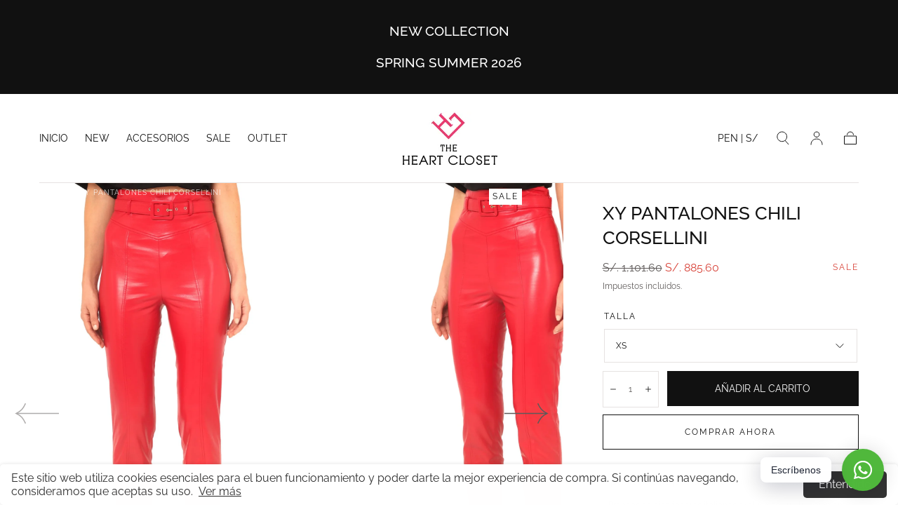

--- FILE ---
content_type: text/html; charset=utf-8
request_url: https://theheartcloset.pe/products/xy-pantalones-chili-corsellini
body_size: 33321
content:
<!doctype html>
<html class="no-js" lang="es">
  <head>
    <meta charset="utf-8">
    <meta http-equiv="X-UA-Compatible" content="IE=edge">
    <meta name="viewport" content="width=device-width,initial-scale=1,maximum-scale=1">
    <meta name="theme-color" content="">
    <link rel="canonical" href="https://theheartcloset.pe/products/xy-pantalones-chili-corsellini">
    <link rel="preconnect" href="https://cdn.shopify.com" crossorigin><link rel="icon" type="image/png" href="//theheartcloset.pe/cdn/shop/files/Diseno_sin_titulo_59.png?crop=center&height=32&v=1717096748&width=32"><link rel="preconnect" href="https://fonts.shopifycdn.com" crossorigin><title>
      XY PANTALONES CHILI CORSELLINI

        &ndash; The Heart Closet Boutique</title>

    
      <meta name="description" content="Pantalones cuero  ecológico corte lápiz a la cintura con cinturón  ">
    

    

<meta property="og:site_name" content="The Heart Closet Boutique">
<meta property="og:url" content="https://theheartcloset.pe/products/xy-pantalones-chili-corsellini">
<meta property="og:title" content="XY PANTALONES CHILI CORSELLINI">
<meta property="og:type" content="product">
<meta property="og:description" content="Pantalones cuero  ecológico corte lápiz a la cintura con cinturón  "><meta property="og:image" content="http://theheartcloset.pe/cdn/shop/files/IMG_0016.webp?v=1721247104">
  <meta property="og:image:secure_url" content="https://theheartcloset.pe/cdn/shop/files/IMG_0016.webp?v=1721247104">
  <meta property="og:image:width" content="2000">
  <meta property="og:image:height" content="2690"><meta property="og:price:amount" content="885.60">
  <meta property="og:price:currency" content="PEN"><meta name="twitter:card" content="summary_large_image">
<meta name="twitter:title" content="XY PANTALONES CHILI CORSELLINI">
<meta name="twitter:description" content="Pantalones cuero  ecológico corte lápiz a la cintura con cinturón  ">


    <script src="//theheartcloset.pe/cdn/shop/t/5/assets/pubsub.js?v=47587058936531202851710874423" defer="defer"></script>
    <script src="//theheartcloset.pe/cdn/shop/t/5/assets/global.js?v=127626071512256423761710874422" defer="defer"></script>

    <script>window.performance && window.performance.mark && window.performance.mark('shopify.content_for_header.start');</script><meta id="shopify-digital-wallet" name="shopify-digital-wallet" content="/10384474208/digital_wallets/dialog">
<link rel="alternate" type="application/json+oembed" href="https://theheartcloset.pe/products/xy-pantalones-chili-corsellini.oembed">
<script async="async" src="/checkouts/internal/preloads.js?locale=es-PE"></script>
<script id="shopify-features" type="application/json">{"accessToken":"091e280f9ceae7c139dccc8f4b5074b7","betas":["rich-media-storefront-analytics"],"domain":"theheartcloset.pe","predictiveSearch":true,"shopId":10384474208,"locale":"es"}</script>
<script>var Shopify = Shopify || {};
Shopify.shop = "the-heart-closet-boutique.myshopify.com";
Shopify.locale = "es";
Shopify.currency = {"active":"PEN","rate":"1.0"};
Shopify.country = "PE";
Shopify.theme = {"name":"THC x Doer","id":135246217366,"schema_name":"Sahara","schema_version":"1.1.10","theme_store_id":1926,"role":"main"};
Shopify.theme.handle = "null";
Shopify.theme.style = {"id":null,"handle":null};
Shopify.cdnHost = "theheartcloset.pe/cdn";
Shopify.routes = Shopify.routes || {};
Shopify.routes.root = "/";</script>
<script type="module">!function(o){(o.Shopify=o.Shopify||{}).modules=!0}(window);</script>
<script>!function(o){function n(){var o=[];function n(){o.push(Array.prototype.slice.apply(arguments))}return n.q=o,n}var t=o.Shopify=o.Shopify||{};t.loadFeatures=n(),t.autoloadFeatures=n()}(window);</script>
<script id="shop-js-analytics" type="application/json">{"pageType":"product"}</script>
<script defer="defer" async type="module" src="//theheartcloset.pe/cdn/shopifycloud/shop-js/modules/v2/client.init-shop-cart-sync_DsYPGvvX.es.esm.js"></script>
<script defer="defer" async type="module" src="//theheartcloset.pe/cdn/shopifycloud/shop-js/modules/v2/chunk.common_C1YIMwSk.esm.js"></script>
<script type="module">
  await import("//theheartcloset.pe/cdn/shopifycloud/shop-js/modules/v2/client.init-shop-cart-sync_DsYPGvvX.es.esm.js");
await import("//theheartcloset.pe/cdn/shopifycloud/shop-js/modules/v2/chunk.common_C1YIMwSk.esm.js");

  window.Shopify.SignInWithShop?.initShopCartSync?.({"fedCMEnabled":true,"windoidEnabled":true});

</script>
<script>(function() {
  var isLoaded = false;
  function asyncLoad() {
    if (isLoaded) return;
    isLoaded = true;
    var urls = ["https:\/\/formbuilder.hulkapps.com\/skeletopapp.js?shop=the-heart-closet-boutique.myshopify.com","https:\/\/chimpstatic.com\/mcjs-connected\/js\/users\/47c4e7c0f43e27aebf771f082\/5cdca54ed652ded3036653347.js?shop=the-heart-closet-boutique.myshopify.com","\/\/www.powr.io\/powr.js?powr-token=the-heart-closet-boutique.myshopify.com\u0026external-type=shopify\u0026shop=the-heart-closet-boutique.myshopify.com","https:\/\/ecommplugins-scripts.trustpilot.com\/v2.1\/js\/header.min.js?settings=eyJrZXkiOiJLdmVwQ2VTS3JRVzhCSVVjIn0=\u0026v=2.5\u0026shop=the-heart-closet-boutique.myshopify.com","https:\/\/ecommplugins-trustboxsettings.trustpilot.com\/the-heart-closet-boutique.myshopify.com.js?settings=1700086453806\u0026shop=the-heart-closet-boutique.myshopify.com"];
    for (var i = 0; i < urls.length; i++) {
      var s = document.createElement('script');
      s.type = 'text/javascript';
      s.async = true;
      s.src = urls[i];
      var x = document.getElementsByTagName('script')[0];
      x.parentNode.insertBefore(s, x);
    }
  };
  if(window.attachEvent) {
    window.attachEvent('onload', asyncLoad);
  } else {
    window.addEventListener('load', asyncLoad, false);
  }
})();</script>
<script id="__st">var __st={"a":10384474208,"offset":-18000,"reqid":"ffa2578d-73b1-4226-bc74-1c536e725490-1762951072","pageurl":"theheartcloset.pe\/products\/xy-pantalones-chili-corsellini","u":"fbbddbd44c02","p":"product","rtyp":"product","rid":7774595481750};</script>
<script>window.ShopifyPaypalV4VisibilityTracking = true;</script>
<script id="form-persister">!function(){'use strict';const t='contact',e='new_comment',n=[[t,t],['blogs',e],['comments',e],[t,'customer']],o='password',r='form_key',c=['recaptcha-v3-token','g-recaptcha-response','h-captcha-response',o],s=()=>{try{return window.sessionStorage}catch{return}},i='__shopify_v',u=t=>t.elements[r],a=function(){const t=[...n].map((([t,e])=>`form[action*='/${t}']:not([data-nocaptcha='true']) input[name='form_type'][value='${e}']`)).join(',');var e;return e=t,()=>e?[...document.querySelectorAll(e)].map((t=>t.form)):[]}();function m(t){const e=u(t);a().includes(t)&&(!e||!e.value)&&function(t){try{if(!s())return;!function(t){const e=s();if(!e)return;const n=u(t);if(!n)return;const o=n.value;o&&e.removeItem(o)}(t);const e=Array.from(Array(32),(()=>Math.random().toString(36)[2])).join('');!function(t,e){u(t)||t.append(Object.assign(document.createElement('input'),{type:'hidden',name:r})),t.elements[r].value=e}(t,e),function(t,e){const n=s();if(!n)return;const r=[...t.querySelectorAll(`input[type='${o}']`)].map((({name:t})=>t)),u=[...c,...r],a={};for(const[o,c]of new FormData(t).entries())u.includes(o)||(a[o]=c);n.setItem(e,JSON.stringify({[i]:1,action:t.action,data:a}))}(t,e)}catch(e){console.error('failed to persist form',e)}}(t)}const f=t=>{if('true'===t.dataset.persistBound)return;const e=function(t,e){const n=function(t){return'function'==typeof t.submit?t.submit:HTMLFormElement.prototype.submit}(t).bind(t);return function(){let t;return()=>{t||(t=!0,(()=>{try{e(),n()}catch(t){(t=>{console.error('form submit failed',t)})(t)}})(),setTimeout((()=>t=!1),250))}}()}(t,(()=>{m(t)}));!function(t,e){if('function'==typeof t.submit&&'function'==typeof e)try{t.submit=e}catch{}}(t,e),t.addEventListener('submit',(t=>{t.preventDefault(),e()})),t.dataset.persistBound='true'};!function(){function t(t){const e=(t=>{const e=t.target;return e instanceof HTMLFormElement?e:e&&e.form})(t);e&&m(e)}document.addEventListener('submit',t),document.addEventListener('DOMContentLoaded',(()=>{const e=a();for(const t of e)f(t);var n;n=document.body,new window.MutationObserver((t=>{for(const e of t)if('childList'===e.type&&e.addedNodes.length)for(const t of e.addedNodes)1===t.nodeType&&'FORM'===t.tagName&&a().includes(t)&&f(t)})).observe(n,{childList:!0,subtree:!0,attributes:!1}),document.removeEventListener('submit',t)}))}()}();</script>
<script integrity="sha256-52AcMU7V7pcBOXWImdc/TAGTFKeNjmkeM1Pvks/DTgc=" data-source-attribution="shopify.loadfeatures" defer="defer" src="//theheartcloset.pe/cdn/shopifycloud/storefront/assets/storefront/load_feature-81c60534.js" crossorigin="anonymous"></script>
<script data-source-attribution="shopify.dynamic_checkout.dynamic.init">var Shopify=Shopify||{};Shopify.PaymentButton=Shopify.PaymentButton||{isStorefrontPortableWallets:!0,init:function(){window.Shopify.PaymentButton.init=function(){};var t=document.createElement("script");t.src="https://theheartcloset.pe/cdn/shopifycloud/portable-wallets/latest/portable-wallets.es.js",t.type="module",document.head.appendChild(t)}};
</script>
<script data-source-attribution="shopify.dynamic_checkout.buyer_consent">
  function portableWalletsHideBuyerConsent(e){var t=document.getElementById("shopify-buyer-consent"),n=document.getElementById("shopify-subscription-policy-button");t&&n&&(t.classList.add("hidden"),t.setAttribute("aria-hidden","true"),n.removeEventListener("click",e))}function portableWalletsShowBuyerConsent(e){var t=document.getElementById("shopify-buyer-consent"),n=document.getElementById("shopify-subscription-policy-button");t&&n&&(t.classList.remove("hidden"),t.removeAttribute("aria-hidden"),n.addEventListener("click",e))}window.Shopify?.PaymentButton&&(window.Shopify.PaymentButton.hideBuyerConsent=portableWalletsHideBuyerConsent,window.Shopify.PaymentButton.showBuyerConsent=portableWalletsShowBuyerConsent);
</script>
<script>
  function portableWalletsCleanup(e){e&&e.src&&console.error("Failed to load portable wallets script "+e.src);var t=document.querySelectorAll("shopify-accelerated-checkout .shopify-payment-button__skeleton, shopify-accelerated-checkout-cart .wallet-cart-button__skeleton"),e=document.getElementById("shopify-buyer-consent");for(let e=0;e<t.length;e++)t[e].remove();e&&e.remove()}function portableWalletsNotLoadedAsModule(e){e instanceof ErrorEvent&&"string"==typeof e.message&&e.message.includes("import.meta")&&"string"==typeof e.filename&&e.filename.includes("portable-wallets")&&(window.removeEventListener("error",portableWalletsNotLoadedAsModule),window.Shopify.PaymentButton.failedToLoad=e,"loading"===document.readyState?document.addEventListener("DOMContentLoaded",window.Shopify.PaymentButton.init):window.Shopify.PaymentButton.init())}window.addEventListener("error",portableWalletsNotLoadedAsModule);
</script>

<script type="module" src="https://theheartcloset.pe/cdn/shopifycloud/portable-wallets/latest/portable-wallets.es.js" onError="portableWalletsCleanup(this)" crossorigin="anonymous"></script>
<script nomodule>
  document.addEventListener("DOMContentLoaded", portableWalletsCleanup);
</script>

<link id="shopify-accelerated-checkout-styles" rel="stylesheet" media="screen" href="https://theheartcloset.pe/cdn/shopifycloud/portable-wallets/latest/accelerated-checkout-backwards-compat.css" crossorigin="anonymous">
<style id="shopify-accelerated-checkout-cart">
        #shopify-buyer-consent {
  margin-top: 1em;
  display: inline-block;
  width: 100%;
}

#shopify-buyer-consent.hidden {
  display: none;
}

#shopify-subscription-policy-button {
  background: none;
  border: none;
  padding: 0;
  text-decoration: underline;
  font-size: inherit;
  cursor: pointer;
}

#shopify-subscription-policy-button::before {
  box-shadow: none;
}

      </style>

<script>window.performance && window.performance.mark && window.performance.mark('shopify.content_for_header.end');</script>
<style data-shopify>

  @font-face {
  font-family: Raleway;
  font-weight: 400;
  font-style: normal;
  font-display: swap;
  src: url("//theheartcloset.pe/cdn/fonts/raleway/raleway_n4.2c76ddd103ff0f30b1230f13e160330ff8b2c68a.woff2") format("woff2"),
       url("//theheartcloset.pe/cdn/fonts/raleway/raleway_n4.c057757dddc39994ad5d9c9f58e7c2c2a72359a9.woff") format("woff");
}

  
  @font-face {
  font-family: Raleway;
  font-weight: 400;
  font-style: normal;
  font-display: swap;
  src: url("//theheartcloset.pe/cdn/fonts/raleway/raleway_n4.2c76ddd103ff0f30b1230f13e160330ff8b2c68a.woff2") format("woff2"),
       url("//theheartcloset.pe/cdn/fonts/raleway/raleway_n4.c057757dddc39994ad5d9c9f58e7c2c2a72359a9.woff") format("woff");
}

  @font-face {
  font-family: Raleway;
  font-weight: 700;
  font-style: normal;
  font-display: swap;
  src: url("//theheartcloset.pe/cdn/fonts/raleway/raleway_n7.740cf9e1e4566800071db82eeca3cca45f43ba63.woff2") format("woff2"),
       url("//theheartcloset.pe/cdn/fonts/raleway/raleway_n7.84943791ecde186400af8db54cf3b5b5e5049a8f.woff") format("woff");
}

  @font-face {
  font-family: Raleway;
  font-weight: 400;
  font-style: italic;
  font-display: swap;
  src: url("//theheartcloset.pe/cdn/fonts/raleway/raleway_i4.aaa73a72f55a5e60da3e9a082717e1ed8f22f0a2.woff2") format("woff2"),
       url("//theheartcloset.pe/cdn/fonts/raleway/raleway_i4.650670cc243082f8988ecc5576b6d613cfd5a8ee.woff") format("woff");
}

  @font-face {
  font-family: Raleway;
  font-weight: 700;
  font-style: italic;
  font-display: swap;
  src: url("//theheartcloset.pe/cdn/fonts/raleway/raleway_i7.6d68e3c55f3382a6b4f1173686f538d89ce56dbc.woff2") format("woff2"),
       url("//theheartcloset.pe/cdn/fonts/raleway/raleway_i7.ed82a5a5951418ec5b6b0a5010cb65216574b2bd.woff") format("woff");
}

  @font-face {
  font-family: Raleway;
  font-weight: 500;
  font-style: normal;
  font-display: swap;
  src: url("//theheartcloset.pe/cdn/fonts/raleway/raleway_n5.0f898fcb9d16ae9a622ce7e706bb26c4a01b5028.woff2") format("woff2"),
       url("//theheartcloset.pe/cdn/fonts/raleway/raleway_n5.c754eb57a4de1b66b11f20a04a7e3f1462e000f4.woff") format("woff");
}

  @font-face {
  font-family: Raleway;
  font-weight: 400;
  font-style: normal;
  font-display: swap;
  src: url("//theheartcloset.pe/cdn/fonts/raleway/raleway_n4.2c76ddd103ff0f30b1230f13e160330ff8b2c68a.woff2") format("woff2"),
       url("//theheartcloset.pe/cdn/fonts/raleway/raleway_n4.c057757dddc39994ad5d9c9f58e7c2c2a72359a9.woff") format("woff");
}


  :root {
    --font-body-family: Raleway, sans-serif;
    --font-body-style: normal;
    --font-body-weight: 400;

    --font-heading-family: Raleway, sans-serif;
    --font-heading-style: normal;
    --font-heading-weight: 500;

    --font-button-family: Raleway, sans-serif;
    --font-button-style: normal;
    --font-button-weight: 400;

    --font-heading-letter-spacing: 0;
    --font-heading-text-transform: uppercase;

    --font-body-scale: 1.0;
    --font-heading-scale: 0.8;

    --font-weight-normal: 400;
    --font-weight-bold: 700;
    --font-weight-light: ;

    --line-height-extra-small: 1;
    --line-height-small: 1.3;
    --line-height-medium: 1.6;

    --letter-spacing-extra-small: .05rem;
    --letter-spacing-small: .1rem;
    --letter-spacing-medium: .2rem;

    --font-size-extra-small: 1rem;
    --font-size-small: 1.2rem;
    --font-size-medium: 1.4rem;
    --font-size-large: 1.6rem;
    --font-size-extra-large: 1.8rem;

    --font-size-static-extra-small: 1rem;
    --font-size-static-small: 1.2rem;
    --font-size-static-medium: 1.4rem;
    --font-size-static-large: 1.6rem;
    --font-size-static-extra-large: 1.8rem;

    /* Typography */
    --color-heading-text: #111111;
    --color-body-text: #5E5A59;

    /* Buttons and links */
    --color-button-outlined-text: #ffffff;
    --color-button-outlined-background: #111111;
    --color-button-filled-text: #ffffff;
    --color-button-filled-background: #111111;

    --color-button-background: transparent;
    --color-button-outline: #ffffff;
    --color-button-text: #ffffff;

    --color-form-text: #ffffff;
    --color-form-button-text: #ffffff;

    --button-border-radius: 0;
    --button-text-transform: button--normalcase;
    --input-border-radius: 0;

    /* Other elements */
    --color-link: #333232;
    --color-link-text: #111111;
    --color-default-link-text: #111111;
    --color-tag-text: #111111;
    --color-tag-background: #FFFFFF;
    --color-border-elements: #E6E2E1;
    --color-cart-number-text: #111111;
    --color-shipping-bar-progress: #111111;

    /* Backgrounds */
    --color-body-background: #FFFFFF;
    --color-image-background: #F5EBDF;
    --color-body-background-transparent-50: rgba(255, 255, 255, 0.5);
    --color-popup-background: #FFFFFF;

    /* Background Colors */
    --color-background-primary: #000000;
    --color-background-inverse: #FFFFFF;
    --color-background-light: #E6E2E1;
    --color-background-dark: #333232;
    --color-background-accent-1: #111111;
    --color-background-accent-2: #f9f9f9;

    /* Text Colors */
    --color-text-primary: #111111;
    --color-text-secondary: #111111;
    --color-text-inverse: #FFFFFF;

    /* Text default */
    --color-heading-text-default: #111111;
    --color-body-text-default: #5E5A59;

    --color-link-text-default: #111111;
    --color-default-link-text-default: #111111;

    /* Text secondary */
    --color-heading-text-secondary: #111111;
    --color-body-text-secondary: #111111;

    /* Text inverse */
    --color-heading-text-inverse: #FFFFFF;
    --color-body-text-inverse: #FFFFFF;

    --color-link-text-inverse: #FFFFFF;
    --color-default-link-text-inverse: #FFFFFF;

    /* Default section style */
    --color-default-background: #FFFFFF;
    --color-default-image-background: #F5EBDF;
    --color-default-border-elements: #E6E2E1;

    /* Secondary section style */
    --color-secondary-background: #111111;
    --color-secondary-image-background: #111111;
    --color-secondary-border-elements: #E6E2E1;

    --color-button-hover-text: var(--color-button-text-inverse);
    --color-button-hover-outline: var(--color-button-outline);
    --color-button-hover-background: var(--color-button-outline);

    --color-success: #6BBD4F;
    --color-alert: #FAC151;
    --color-error: #D84339;
    --color-price-accent: #CD9B77;

    --color-white: #fff;
    --color-black: #111;
    --color-light: #ddd;

    --media-overlay-gradient-desktop: linear-gradient(180deg, rgba(0, 0, 0, 0) 0%, rgba(0, 0, 0, 0.25) 100%);
    --media-overlay-gradient-mobile: linear-gradient(180deg, rgba(0, 0, 0, 0) 0%, rgba(0, 0, 0, 0.25) 100%);

    --gradient-black: linear-gradient(180deg, rgba(0, 0, 0, 0) 0%, rgba(0, 0, 0, 0.2) 100%);
    --gradient-overlay-horizontal: linear-gradient(0deg, rgba(0, 0, 0, 0.2), rgba(0, 0, 0, 0.2));
    --color-popup-overlay: rgba(0, 0, 0, 0.5);

    --page-width: 1440px;
    --page-width-md: 880px;
    --page-width-xs: 656px;
    --page-gutter: 2.4rem;

    --section-vertical-padding: 7.6rem;
    --section-vertical-padding-desktop: 9.6rem;

    --section-spacing-unit-desktop: 1.6rem;
    --section-spacing-unit-mobile:  1.2rem;

    --duration-short: 200ms;
    --duration-default: 300ms;
    --duration-long: 400ms;
    --duration-extra-long: 600ms;

    --z-header: 800;
    --z-modals: 900;
    --z-fab: 750;

    --header-top-position: calc(var(--header-height, 5.6rem) + var(--announcement-bar-height, 2.7rem));

    --card-media-padding: 136.54%;
    --card-media-object-fit: cover;
    --card-media-background-color: #F5EBDF;

    --collection-sidebar-top: 0;

    --theme-js-animations-on-mobile: fade-in 800ms forwards paused;
  }

  

  @media screen and (min-width: 750px) {
    :root {
      --font-size-extra-small: 1.2rem;
      --font-size-small: 1.4rem;
      --font-size-medium: 1.6rem;
      --font-size-large: 1.8rem;
      --font-size-extra-large: 2rem;

      --page-gutter: 3.6rem;

      --section-vertical-padding: 8.6rem;

      --header-top-position: calc(var(--header-height, 7.4rem) + var(--announcement-bar-height, 3.5rem));
    }
  }

  @media screen and (min-width: 990px) {
    :root {
      --page-gutter: 4rem;
      --section-vertical-padding: 9.6rem;
    }
  }

  @media screen and (min-width: 1100px) {
    :root {
    --page-gutter: 5.6rem;
    }
  }</style><link href="//theheartcloset.pe/cdn/shop/t/5/assets/base.css?v=105348888762130893521710874423" rel="stylesheet" type="text/css" media="all" />
    <link href="//theheartcloset.pe/cdn/shop/t/5/assets/swiper-bundle.min.css?v=39633872178562917471710874421" rel="stylesheet" type="text/css" media="all" />
    <link rel="stylesheet" href="//theheartcloset.pe/cdn/shop/t/5/assets/component-drawer.css?v=151284189371804425041710874421" media="print" onload="this.media='all'">
    <noscript>
      <link href="//theheartcloset.pe/cdn/shop/t/5/assets/component-drawer.css?v=151284189371804425041710874421" rel="stylesheet" type="text/css" media="all" />
    </noscript><link rel="stylesheet" href="//theheartcloset.pe/cdn/shop/t/5/assets/component-predictive-search.css?v=167180920165480308801710874422" media="print" onload="this.media='all'">
      <script src="//theheartcloset.pe/cdn/shop/t/5/assets/predictive-search.js?v=92622284360457197551710874422" defer="defer"></script>
      <noscript><link href="//theheartcloset.pe/cdn/shop/t/5/assets/component-predictive-search.css?v=167180920165480308801710874422" rel="stylesheet" type="text/css" media="all" /></noscript><link rel="preload" as="font" href="//theheartcloset.pe/cdn/fonts/raleway/raleway_n5.0f898fcb9d16ae9a622ce7e706bb26c4a01b5028.woff2" type="font/woff2" crossorigin><link rel="preload" as="font" href="//theheartcloset.pe/cdn/fonts/raleway/raleway_n4.2c76ddd103ff0f30b1230f13e160330ff8b2c68a.woff2" type="font/woff2" crossorigin><script>
      document.documentElement.className = document.documentElement.className.replace('no-js', 'js');

      if (Shopify.designMode) {
        document.documentElement.classList.add('shopify-design-mode');
      }
    </script>

    <script src="//theheartcloset.pe/cdn/shop/t/5/assets/swiper-bundle.min.js?v=87330480114418983271710874422" defer="defer"></script>
    <script src="//theheartcloset.pe/cdn/shop/t/5/assets/bodyScrollLock.min.js?v=54831410435734691211710874421" defer="defer"></script><!-- BEGIN app block: shopify://apps/hulk-form-builder/blocks/app-embed/b6b8dd14-356b-4725-a4ed-77232212b3c3 --><!-- BEGIN app snippet: hulkapps-formbuilder-theme-ext --><script type="text/javascript">
  
  if (typeof window.formbuilder_customer != "object") {
        window.formbuilder_customer = {}
  }

  window.hulkFormBuilder = {
    form_data: {},
    shop_data: {"shop_K-rlaq8gFWjcRHK6LlV0gg":{"shop_uuid":"K-rlaq8gFWjcRHK6LlV0gg","shop_timezone":"America\/Lima","shop_id":21444,"shop_is_after_submit_enabled":true,"shop_shopify_plan":"basic","shop_shopify_domain":"the-heart-closet-boutique.myshopify.com","shop_remove_watermark":false,"shop_created_at":"2019-06-18T00:39:27.757Z","is_skip_metafield":false,"shop_deleted":false,"shop_disabled":false}},
    settings_data: {"shop_settings":{"shop_customise_msgs":[],"default_customise_msgs":{"is_required":"is required","thank_you":"Thank you! The form was submitted successfully.","processing":"Processing...","valid_data":"Please provide valid data","valid_email":"Provide valid email format","valid_tags":"HTML Tags are not allowed","valid_phone":"Provide valid phone number","valid_captcha":"Please provide valid captcha response","valid_url":"Provide valid URL","only_number_alloud":"Provide valid number in","number_less":"must be less than","number_more":"must be more than","image_must_less":"Image must be less than 20MB","image_number":"Images allowed","image_extension":"Invalid extension! Please provide image file","error_image_upload":"Error in image upload. Please try again.","error_file_upload":"Error in file upload. Please try again.","your_response":"Your response","error_form_submit":"Error occur.Please try again after sometime.","email_submitted":"Form with this email is already submitted","invalid_email_by_zerobounce":"The email address you entered appears to be invalid. Please check it and try again.","download_file":"Download file","card_details_invalid":"Your card details are invalid","card_details":"Card details","please_enter_card_details":"Please enter card details","card_number":"Card number","exp_mm":"Exp MM","exp_yy":"Exp YY","crd_cvc":"CVV","payment_value":"Payment amount","please_enter_payment_amount":"Please enter payment amount","address1":"Address line 1","address2":"Address line 2","city":"City","province":"Province","zipcode":"Zip code","country":"Country","blocked_domain":"This form does not accept addresses from","file_must_less":"File must be less than 20MB","file_extension":"Invalid extension! Please provide file","only_file_number_alloud":"files allowed","previous":"Previous","next":"Next","must_have_a_input":"Please enter at least one field.","please_enter_required_data":"Please enter required data","atleast_one_special_char":"Include at least one special character","atleast_one_lowercase_char":"Include at least one lowercase character","atleast_one_uppercase_char":"Include at least one uppercase character","atleast_one_number":"Include at least one number","must_have_8_chars":"Must have 8 characters long","be_between_8_and_12_chars":"Be between 8 and 12 characters long","please_select":"Please Select","phone_submitted":"Form with this phone number is already submitted","user_res_parse_error":"Error while submitting the form","valid_same_values":"values must be same","product_choice_clear_selection":"Clear Selection","picture_choice_clear_selection":"Clear Selection","remove_all_for_file_image_upload":"Remove All","invalid_file_type_for_image_upload":"You can't upload files of this type.","invalid_file_type_for_signature_upload":"You can't upload files of this type.","max_files_exceeded_for_file_upload":"You can not upload any more files.","max_files_exceeded_for_image_upload":"You can not upload any more files.","file_already_exist":"File already uploaded","max_limit_exceed":"You have added the maximum number of text fields.","cancel_upload_for_file_upload":"Cancel upload","cancel_upload_for_image_upload":"Cancel upload","cancel_upload_for_signature_upload":"Cancel upload"},"shop_blocked_domains":[]}},
    features_data: {"shop_plan_features":{"shop_plan_features":["unlimited-forms","full-design-customization","export-form-submissions","multiple-recipients-for-form-submissions","multiple-admin-notifications","enable-captcha","unlimited-file-uploads","save-submitted-form-data","set-auto-response-message","conditional-logic","form-banner","save-as-draft-facility","include-user-response-in-admin-email","disable-form-submission","file-upload"]}},
    shop: null,
    shop_id: null,
    plan_features: null,
    validateDoubleQuotes: false,
    assets: {
      extraFunctions: "https://cdn.shopify.com/extensions/019a6c74-29f3-754a-afe5-b354ea02c446/form_builder-47/assets/extra-functions.js",
      extraStyles: "https://cdn.shopify.com/extensions/019a6c74-29f3-754a-afe5-b354ea02c446/form_builder-47/assets/extra-styles.css",
      bootstrapStyles: "https://cdn.shopify.com/extensions/019a6c74-29f3-754a-afe5-b354ea02c446/form_builder-47/assets/theme-app-extension-bootstrap.css"
    },
    translations: {
      htmlTagNotAllowed: "HTML Tags are not allowed",
      sqlQueryNotAllowed: "SQL Queries are not allowed",
      doubleQuoteNotAllowed: "Double quotes are not allowed",
      vorwerkHttpWwwNotAllowed: "The words \u0026#39;http\u0026#39; and \u0026#39;www\u0026#39; are not allowed. Please remove them and try again.",
      maxTextFieldsReached: "You have added the maximum number of text fields.",
      avoidNegativeWords: "Avoid negative words: Don\u0026#39;t use negative words in your contact message.",
      customDesignOnly: "This form is for custom designs requests. For general inquiries please contact our team at info@stagheaddesigns.com",
      zerobounceApiErrorMsg: "We couldn\u0026#39;t verify your email due to a technical issue. Please try again later.",
    }

  }

  

  window.FbThemeAppExtSettingsHash = {}
  
</script><!-- END app snippet --><!-- END app block --><!-- BEGIN app block: shopify://apps/rt-social-chat-live-chat/blocks/app-embed/9baee9b7-6929-47af-9935-05bcdc376396 --><script>
  window.roarJs = window.roarJs || {};
  roarJs.WhatsAppConfig = {
    metafields: {
      shop: "the-heart-closet-boutique.myshopify.com",
      settings: {"enabled":"1","block_order":["1492096252560"],"blocks":{"1492096252560":{"disabled":"0","type":"whatsapp","number":"+51991138728","whatsapp_web":"0","name":"The Heart Closet Boutique","label":"Atención al cliente","avatar":"0","avatar_url":"https:\/\/www.gravatar.com\/avatar","online":"1","timezone":"America\/New_York","sunday":{"enabled":"1","range":"480,1050"},"monday":{"enabled":"1","range":"480,1050"},"tuesday":{"enabled":"1","range":"480,1050"},"wednesday":{"enabled":"1","range":"480,1050"},"thursday":{"enabled":"1","range":"480,1050"},"friday":{"enabled":"1","range":"480,1050"},"saturday":{"enabled":"1","range":"480,1050"},"offline":"I will be back soon","chat":{"enabled":"0","greeting":"Hello! I'm John from the support team."},"message":"","page_url":"0"}},"param":{"newtab":"0","offline_disabled":"0","offline_message":"1","greeting":{"enabled":"0","message":"Hi there! How can we help you? Tap here to start chat with us.","delay":"5"},"pending":{"enabled":"0","number":"1","color":"#ffffff","background":"#dd0000"},"position":{"value":"right","bottom":"20","left":"20","right":"20"},"cta_type":"all"},"mobile":{"enabled":"1","position":{"value":"left","bottom":"20","left":"20","right":"20"}},"style":{"gradient":"custom","pattern":"0","custom":{"color":"#ffffff","background":"#50b83c"},"icon":"10","rounded":"1"},"share":{"block_order":["facebook","twitter","whatsapp"],"blocks":{"facebook":{"type":"facebook","label":"Share on Facebook"},"twitter":{"type":"twitter","label":"Share on Twitter"},"whatsapp":{"type":"whatsapp","label":"Share on Whatsapp"}},"param":{"enabled":"0","position":"left"},"mobile":{"enabled":"1","position":"inherit"},"style":{"color":"#000000","background":"#ffffff"},"texts":{"button":"Share","message":"Check this out, it's so cool!"}},"charge":false,"onetime":false,"track_url":"https:\/\/haloroar.com\/app\/whatsapp\/tracking","texts":{"title":"Bienvenidas","description":"Hola, somos el equipo de The Heart Closet, gracias por visitarnos. En unos minutos una de nuestras asesoras de moda se comunicará contigo.","note":"","button":"Escríbenos","placeholder":"Send a message…","emoji_search":"Search emoji…","emoji_frequently":"Frequently used","emoji_people":"People","emoji_nature":"Nature","emoji_objects":"Objects","emoji_places":"Places","emoji_symbols":"Symbols","emoji_not_found":"No emoji could be found"},"only1":"true"},
      moneyFormat: "\u003cspan class=money\u003eS\/. {{amount}}\u003c\/span\u003e"
    }
  }
</script>

<script src="https://cdn.shopify.com/extensions/019a1460-f72e-7cbc-becc-90116917fae9/rt-whats-app-chat-live-chat-2/assets/whatsapp.js" defer></script>


<!-- END app block --><script src="https://cdn.shopify.com/extensions/019a6c74-29f3-754a-afe5-b354ea02c446/form_builder-47/assets/form-builder-script.js" type="text/javascript" defer="defer"></script>
<script src="https://cdn.shopify.com/extensions/ddd2457a-821a-4bd3-987c-5d0890ffb0f6/ultimate-gdpr-eu-cookie-banner-19/assets/cookie-widget.js" type="text/javascript" defer="defer"></script>
<link href="https://cdn.shopify.com/extensions/019a1460-f72e-7cbc-becc-90116917fae9/rt-whats-app-chat-live-chat-2/assets/whatsapp.css" rel="stylesheet" type="text/css" media="all">
<link href="https://monorail-edge.shopifysvc.com" rel="dns-prefetch">
<script>(function(){if ("sendBeacon" in navigator && "performance" in window) {try {var session_token_from_headers = performance.getEntriesByType('navigation')[0].serverTiming.find(x => x.name == '_s').description;} catch {var session_token_from_headers = undefined;}var session_cookie_matches = document.cookie.match(/_shopify_s=([^;]*)/);var session_token_from_cookie = session_cookie_matches && session_cookie_matches.length === 2 ? session_cookie_matches[1] : "";var session_token = session_token_from_headers || session_token_from_cookie || "";function handle_abandonment_event(e) {var entries = performance.getEntries().filter(function(entry) {return /monorail-edge.shopifysvc.com/.test(entry.name);});if (!window.abandonment_tracked && entries.length === 0) {window.abandonment_tracked = true;var currentMs = Date.now();var navigation_start = performance.timing.navigationStart;var payload = {shop_id: 10384474208,url: window.location.href,navigation_start,duration: currentMs - navigation_start,session_token,page_type: "product"};window.navigator.sendBeacon("https://monorail-edge.shopifysvc.com/v1/produce", JSON.stringify({schema_id: "online_store_buyer_site_abandonment/1.1",payload: payload,metadata: {event_created_at_ms: currentMs,event_sent_at_ms: currentMs}}));}}window.addEventListener('pagehide', handle_abandonment_event);}}());</script>
<script id="web-pixels-manager-setup">(function e(e,d,r,n,o){if(void 0===o&&(o={}),!Boolean(null===(a=null===(i=window.Shopify)||void 0===i?void 0:i.analytics)||void 0===a?void 0:a.replayQueue)){var i,a;window.Shopify=window.Shopify||{};var t=window.Shopify;t.analytics=t.analytics||{};var s=t.analytics;s.replayQueue=[],s.publish=function(e,d,r){return s.replayQueue.push([e,d,r]),!0};try{self.performance.mark("wpm:start")}catch(e){}var l=function(){var e={modern:/Edge?\/(1{2}[4-9]|1[2-9]\d|[2-9]\d{2}|\d{4,})\.\d+(\.\d+|)|Firefox\/(1{2}[4-9]|1[2-9]\d|[2-9]\d{2}|\d{4,})\.\d+(\.\d+|)|Chrom(ium|e)\/(9{2}|\d{3,})\.\d+(\.\d+|)|(Maci|X1{2}).+ Version\/(15\.\d+|(1[6-9]|[2-9]\d|\d{3,})\.\d+)([,.]\d+|)( \(\w+\)|)( Mobile\/\w+|) Safari\/|Chrome.+OPR\/(9{2}|\d{3,})\.\d+\.\d+|(CPU[ +]OS|iPhone[ +]OS|CPU[ +]iPhone|CPU IPhone OS|CPU iPad OS)[ +]+(15[._]\d+|(1[6-9]|[2-9]\d|\d{3,})[._]\d+)([._]\d+|)|Android:?[ /-](13[3-9]|1[4-9]\d|[2-9]\d{2}|\d{4,})(\.\d+|)(\.\d+|)|Android.+Firefox\/(13[5-9]|1[4-9]\d|[2-9]\d{2}|\d{4,})\.\d+(\.\d+|)|Android.+Chrom(ium|e)\/(13[3-9]|1[4-9]\d|[2-9]\d{2}|\d{4,})\.\d+(\.\d+|)|SamsungBrowser\/([2-9]\d|\d{3,})\.\d+/,legacy:/Edge?\/(1[6-9]|[2-9]\d|\d{3,})\.\d+(\.\d+|)|Firefox\/(5[4-9]|[6-9]\d|\d{3,})\.\d+(\.\d+|)|Chrom(ium|e)\/(5[1-9]|[6-9]\d|\d{3,})\.\d+(\.\d+|)([\d.]+$|.*Safari\/(?![\d.]+ Edge\/[\d.]+$))|(Maci|X1{2}).+ Version\/(10\.\d+|(1[1-9]|[2-9]\d|\d{3,})\.\d+)([,.]\d+|)( \(\w+\)|)( Mobile\/\w+|) Safari\/|Chrome.+OPR\/(3[89]|[4-9]\d|\d{3,})\.\d+\.\d+|(CPU[ +]OS|iPhone[ +]OS|CPU[ +]iPhone|CPU IPhone OS|CPU iPad OS)[ +]+(10[._]\d+|(1[1-9]|[2-9]\d|\d{3,})[._]\d+)([._]\d+|)|Android:?[ /-](13[3-9]|1[4-9]\d|[2-9]\d{2}|\d{4,})(\.\d+|)(\.\d+|)|Mobile Safari.+OPR\/([89]\d|\d{3,})\.\d+\.\d+|Android.+Firefox\/(13[5-9]|1[4-9]\d|[2-9]\d{2}|\d{4,})\.\d+(\.\d+|)|Android.+Chrom(ium|e)\/(13[3-9]|1[4-9]\d|[2-9]\d{2}|\d{4,})\.\d+(\.\d+|)|Android.+(UC? ?Browser|UCWEB|U3)[ /]?(15\.([5-9]|\d{2,})|(1[6-9]|[2-9]\d|\d{3,})\.\d+)\.\d+|SamsungBrowser\/(5\.\d+|([6-9]|\d{2,})\.\d+)|Android.+MQ{2}Browser\/(14(\.(9|\d{2,})|)|(1[5-9]|[2-9]\d|\d{3,})(\.\d+|))(\.\d+|)|K[Aa][Ii]OS\/(3\.\d+|([4-9]|\d{2,})\.\d+)(\.\d+|)/},d=e.modern,r=e.legacy,n=navigator.userAgent;return n.match(d)?"modern":n.match(r)?"legacy":"unknown"}(),u="modern"===l?"modern":"legacy",c=(null!=n?n:{modern:"",legacy:""})[u],f=function(e){return[e.baseUrl,"/wpm","/b",e.hashVersion,"modern"===e.buildTarget?"m":"l",".js"].join("")}({baseUrl:d,hashVersion:r,buildTarget:u}),m=function(e){var d=e.version,r=e.bundleTarget,n=e.surface,o=e.pageUrl,i=e.monorailEndpoint;return{emit:function(e){var a=e.status,t=e.errorMsg,s=(new Date).getTime(),l=JSON.stringify({metadata:{event_sent_at_ms:s},events:[{schema_id:"web_pixels_manager_load/3.1",payload:{version:d,bundle_target:r,page_url:o,status:a,surface:n,error_msg:t},metadata:{event_created_at_ms:s}}]});if(!i)return console&&console.warn&&console.warn("[Web Pixels Manager] No Monorail endpoint provided, skipping logging."),!1;try{return self.navigator.sendBeacon.bind(self.navigator)(i,l)}catch(e){}var u=new XMLHttpRequest;try{return u.open("POST",i,!0),u.setRequestHeader("Content-Type","text/plain"),u.send(l),!0}catch(e){return console&&console.warn&&console.warn("[Web Pixels Manager] Got an unhandled error while logging to Monorail."),!1}}}}({version:r,bundleTarget:l,surface:e.surface,pageUrl:self.location.href,monorailEndpoint:e.monorailEndpoint});try{o.browserTarget=l,function(e){var d=e.src,r=e.async,n=void 0===r||r,o=e.onload,i=e.onerror,a=e.sri,t=e.scriptDataAttributes,s=void 0===t?{}:t,l=document.createElement("script"),u=document.querySelector("head"),c=document.querySelector("body");if(l.async=n,l.src=d,a&&(l.integrity=a,l.crossOrigin="anonymous"),s)for(var f in s)if(Object.prototype.hasOwnProperty.call(s,f))try{l.dataset[f]=s[f]}catch(e){}if(o&&l.addEventListener("load",o),i&&l.addEventListener("error",i),u)u.appendChild(l);else{if(!c)throw new Error("Did not find a head or body element to append the script");c.appendChild(l)}}({src:f,async:!0,onload:function(){if(!function(){var e,d;return Boolean(null===(d=null===(e=window.Shopify)||void 0===e?void 0:e.analytics)||void 0===d?void 0:d.initialized)}()){var d=window.webPixelsManager.init(e)||void 0;if(d){var r=window.Shopify.analytics;r.replayQueue.forEach((function(e){var r=e[0],n=e[1],o=e[2];d.publishCustomEvent(r,n,o)})),r.replayQueue=[],r.publish=d.publishCustomEvent,r.visitor=d.visitor,r.initialized=!0}}},onerror:function(){return m.emit({status:"failed",errorMsg:"".concat(f," has failed to load")})},sri:function(e){var d=/^sha384-[A-Za-z0-9+/=]+$/;return"string"==typeof e&&d.test(e)}(c)?c:"",scriptDataAttributes:o}),m.emit({status:"loading"})}catch(e){m.emit({status:"failed",errorMsg:(null==e?void 0:e.message)||"Unknown error"})}}})({shopId: 10384474208,storefrontBaseUrl: "https://theheartcloset.pe",extensionsBaseUrl: "https://extensions.shopifycdn.com/cdn/shopifycloud/web-pixels-manager",monorailEndpoint: "https://monorail-edge.shopifysvc.com/unstable/produce_batch",surface: "storefront-renderer",enabledBetaFlags: ["2dca8a86"],webPixelsConfigList: [{"id":"224985238","configuration":"{\"pixel_id\":\"933955873805603\",\"pixel_type\":\"facebook_pixel\"}","eventPayloadVersion":"v1","runtimeContext":"OPEN","scriptVersion":"ca16bc87fe92b6042fbaa3acc2fbdaa6","type":"APP","apiClientId":2329312,"privacyPurposes":["ANALYTICS","MARKETING","SALE_OF_DATA"],"dataSharingAdjustments":{"protectedCustomerApprovalScopes":["read_customer_address","read_customer_email","read_customer_name","read_customer_personal_data","read_customer_phone"]}},{"id":"shopify-app-pixel","configuration":"{}","eventPayloadVersion":"v1","runtimeContext":"STRICT","scriptVersion":"0450","apiClientId":"shopify-pixel","type":"APP","privacyPurposes":["ANALYTICS","MARKETING"]},{"id":"shopify-custom-pixel","eventPayloadVersion":"v1","runtimeContext":"LAX","scriptVersion":"0450","apiClientId":"shopify-pixel","type":"CUSTOM","privacyPurposes":["ANALYTICS","MARKETING"]}],isMerchantRequest: false,initData: {"shop":{"name":"The Heart Closet Boutique","paymentSettings":{"currencyCode":"PEN"},"myshopifyDomain":"the-heart-closet-boutique.myshopify.com","countryCode":"PE","storefrontUrl":"https:\/\/theheartcloset.pe"},"customer":null,"cart":null,"checkout":null,"productVariants":[{"price":{"amount":885.6,"currencyCode":"PEN"},"product":{"title":"XY PANTALONES CHILI CORSELLINI","vendor":"The Heart Closet Boutique","id":"7774595481750","untranslatedTitle":"XY PANTALONES CHILI CORSELLINI","url":"\/products\/xy-pantalones-chili-corsellini","type":"PANTALONES Y BUZOS"},"id":"42598396002454","image":{"src":"\/\/theheartcloset.pe\/cdn\/shop\/files\/IMG_0016.webp?v=1721247104"},"sku":"","title":"XS","untranslatedTitle":"XS"},{"price":{"amount":885.6,"currencyCode":"PEN"},"product":{"title":"XY PANTALONES CHILI CORSELLINI","vendor":"The Heart Closet Boutique","id":"7774595481750","untranslatedTitle":"XY PANTALONES CHILI CORSELLINI","url":"\/products\/xy-pantalones-chili-corsellini","type":"PANTALONES Y BUZOS"},"id":"42598396035222","image":{"src":"\/\/theheartcloset.pe\/cdn\/shop\/files\/IMG_0016.webp?v=1721247104"},"sku":"","title":"S","untranslatedTitle":"S"}],"purchasingCompany":null},},"https://theheartcloset.pe/cdn","ae1676cfwd2530674p4253c800m34e853cb",{"modern":"","legacy":""},{"shopId":"10384474208","storefrontBaseUrl":"https:\/\/theheartcloset.pe","extensionBaseUrl":"https:\/\/extensions.shopifycdn.com\/cdn\/shopifycloud\/web-pixels-manager","surface":"storefront-renderer","enabledBetaFlags":"[\"2dca8a86\"]","isMerchantRequest":"false","hashVersion":"ae1676cfwd2530674p4253c800m34e853cb","publish":"custom","events":"[[\"page_viewed\",{}],[\"product_viewed\",{\"productVariant\":{\"price\":{\"amount\":885.6,\"currencyCode\":\"PEN\"},\"product\":{\"title\":\"XY PANTALONES CHILI CORSELLINI\",\"vendor\":\"The Heart Closet Boutique\",\"id\":\"7774595481750\",\"untranslatedTitle\":\"XY PANTALONES CHILI CORSELLINI\",\"url\":\"\/products\/xy-pantalones-chili-corsellini\",\"type\":\"PANTALONES Y BUZOS\"},\"id\":\"42598396002454\",\"image\":{\"src\":\"\/\/theheartcloset.pe\/cdn\/shop\/files\/IMG_0016.webp?v=1721247104\"},\"sku\":\"\",\"title\":\"XS\",\"untranslatedTitle\":\"XS\"}}]]"});</script><script>
  window.ShopifyAnalytics = window.ShopifyAnalytics || {};
  window.ShopifyAnalytics.meta = window.ShopifyAnalytics.meta || {};
  window.ShopifyAnalytics.meta.currency = 'PEN';
  var meta = {"product":{"id":7774595481750,"gid":"gid:\/\/shopify\/Product\/7774595481750","vendor":"The Heart Closet Boutique","type":"PANTALONES Y BUZOS","variants":[{"id":42598396002454,"price":88560,"name":"XY PANTALONES CHILI CORSELLINI - XS","public_title":"XS","sku":""},{"id":42598396035222,"price":88560,"name":"XY PANTALONES CHILI CORSELLINI - S","public_title":"S","sku":""}],"remote":false},"page":{"pageType":"product","resourceType":"product","resourceId":7774595481750}};
  for (var attr in meta) {
    window.ShopifyAnalytics.meta[attr] = meta[attr];
  }
</script>
<script class="analytics">
  (function () {
    var customDocumentWrite = function(content) {
      var jquery = null;

      if (window.jQuery) {
        jquery = window.jQuery;
      } else if (window.Checkout && window.Checkout.$) {
        jquery = window.Checkout.$;
      }

      if (jquery) {
        jquery('body').append(content);
      }
    };

    var hasLoggedConversion = function(token) {
      if (token) {
        return document.cookie.indexOf('loggedConversion=' + token) !== -1;
      }
      return false;
    }

    var setCookieIfConversion = function(token) {
      if (token) {
        var twoMonthsFromNow = new Date(Date.now());
        twoMonthsFromNow.setMonth(twoMonthsFromNow.getMonth() + 2);

        document.cookie = 'loggedConversion=' + token + '; expires=' + twoMonthsFromNow;
      }
    }

    var trekkie = window.ShopifyAnalytics.lib = window.trekkie = window.trekkie || [];
    if (trekkie.integrations) {
      return;
    }
    trekkie.methods = [
      'identify',
      'page',
      'ready',
      'track',
      'trackForm',
      'trackLink'
    ];
    trekkie.factory = function(method) {
      return function() {
        var args = Array.prototype.slice.call(arguments);
        args.unshift(method);
        trekkie.push(args);
        return trekkie;
      };
    };
    for (var i = 0; i < trekkie.methods.length; i++) {
      var key = trekkie.methods[i];
      trekkie[key] = trekkie.factory(key);
    }
    trekkie.load = function(config) {
      trekkie.config = config || {};
      trekkie.config.initialDocumentCookie = document.cookie;
      var first = document.getElementsByTagName('script')[0];
      var script = document.createElement('script');
      script.type = 'text/javascript';
      script.onerror = function(e) {
        var scriptFallback = document.createElement('script');
        scriptFallback.type = 'text/javascript';
        scriptFallback.onerror = function(error) {
                var Monorail = {
      produce: function produce(monorailDomain, schemaId, payload) {
        var currentMs = new Date().getTime();
        var event = {
          schema_id: schemaId,
          payload: payload,
          metadata: {
            event_created_at_ms: currentMs,
            event_sent_at_ms: currentMs
          }
        };
        return Monorail.sendRequest("https://" + monorailDomain + "/v1/produce", JSON.stringify(event));
      },
      sendRequest: function sendRequest(endpointUrl, payload) {
        // Try the sendBeacon API
        if (window && window.navigator && typeof window.navigator.sendBeacon === 'function' && typeof window.Blob === 'function' && !Monorail.isIos12()) {
          var blobData = new window.Blob([payload], {
            type: 'text/plain'
          });

          if (window.navigator.sendBeacon(endpointUrl, blobData)) {
            return true;
          } // sendBeacon was not successful

        } // XHR beacon

        var xhr = new XMLHttpRequest();

        try {
          xhr.open('POST', endpointUrl);
          xhr.setRequestHeader('Content-Type', 'text/plain');
          xhr.send(payload);
        } catch (e) {
          console.log(e);
        }

        return false;
      },
      isIos12: function isIos12() {
        return window.navigator.userAgent.lastIndexOf('iPhone; CPU iPhone OS 12_') !== -1 || window.navigator.userAgent.lastIndexOf('iPad; CPU OS 12_') !== -1;
      }
    };
    Monorail.produce('monorail-edge.shopifysvc.com',
      'trekkie_storefront_load_errors/1.1',
      {shop_id: 10384474208,
      theme_id: 135246217366,
      app_name: "storefront",
      context_url: window.location.href,
      source_url: "//theheartcloset.pe/cdn/s/trekkie.storefront.308893168db1679b4a9f8a086857af995740364f.min.js"});

        };
        scriptFallback.async = true;
        scriptFallback.src = '//theheartcloset.pe/cdn/s/trekkie.storefront.308893168db1679b4a9f8a086857af995740364f.min.js';
        first.parentNode.insertBefore(scriptFallback, first);
      };
      script.async = true;
      script.src = '//theheartcloset.pe/cdn/s/trekkie.storefront.308893168db1679b4a9f8a086857af995740364f.min.js';
      first.parentNode.insertBefore(script, first);
    };
    trekkie.load(
      {"Trekkie":{"appName":"storefront","development":false,"defaultAttributes":{"shopId":10384474208,"isMerchantRequest":null,"themeId":135246217366,"themeCityHash":"12644284520916955208","contentLanguage":"es","currency":"PEN","eventMetadataId":"0a446d13-b8eb-4575-9a56-c40ac6b5da33"},"isServerSideCookieWritingEnabled":true,"monorailRegion":"shop_domain","enabledBetaFlags":["f0df213a"]},"Session Attribution":{},"S2S":{"facebookCapiEnabled":true,"source":"trekkie-storefront-renderer","apiClientId":580111}}
    );

    var loaded = false;
    trekkie.ready(function() {
      if (loaded) return;
      loaded = true;

      window.ShopifyAnalytics.lib = window.trekkie;

      var originalDocumentWrite = document.write;
      document.write = customDocumentWrite;
      try { window.ShopifyAnalytics.merchantGoogleAnalytics.call(this); } catch(error) {};
      document.write = originalDocumentWrite;

      window.ShopifyAnalytics.lib.page(null,{"pageType":"product","resourceType":"product","resourceId":7774595481750,"shopifyEmitted":true});

      var match = window.location.pathname.match(/checkouts\/(.+)\/(thank_you|post_purchase)/)
      var token = match? match[1]: undefined;
      if (!hasLoggedConversion(token)) {
        setCookieIfConversion(token);
        window.ShopifyAnalytics.lib.track("Viewed Product",{"currency":"PEN","variantId":42598396002454,"productId":7774595481750,"productGid":"gid:\/\/shopify\/Product\/7774595481750","name":"XY PANTALONES CHILI CORSELLINI - XS","price":"885.60","sku":"","brand":"The Heart Closet Boutique","variant":"XS","category":"PANTALONES Y BUZOS","nonInteraction":true,"remote":false},undefined,undefined,{"shopifyEmitted":true});
      window.ShopifyAnalytics.lib.track("monorail:\/\/trekkie_storefront_viewed_product\/1.1",{"currency":"PEN","variantId":42598396002454,"productId":7774595481750,"productGid":"gid:\/\/shopify\/Product\/7774595481750","name":"XY PANTALONES CHILI CORSELLINI - XS","price":"885.60","sku":"","brand":"The Heart Closet Boutique","variant":"XS","category":"PANTALONES Y BUZOS","nonInteraction":true,"remote":false,"referer":"https:\/\/theheartcloset.pe\/products\/xy-pantalones-chili-corsellini"});
      }
    });


        var eventsListenerScript = document.createElement('script');
        eventsListenerScript.async = true;
        eventsListenerScript.src = "//theheartcloset.pe/cdn/shopifycloud/storefront/assets/shop_events_listener-3da45d37.js";
        document.getElementsByTagName('head')[0].appendChild(eventsListenerScript);

})();</script>
<script
  defer
  src="https://theheartcloset.pe/cdn/shopifycloud/perf-kit/shopify-perf-kit-2.1.2.min.js"
  data-application="storefront-renderer"
  data-shop-id="10384474208"
  data-render-region="gcp-us-central1"
  data-page-type="product"
  data-theme-instance-id="135246217366"
  data-theme-name="Sahara"
  data-theme-version="1.1.10"
  data-monorail-region="shop_domain"
  data-resource-timing-sampling-rate="10"
  data-shs="true"
  data-shs-beacon="true"
  data-shs-export-with-fetch="true"
  data-shs-logs-sample-rate="1"
></script>
</head>

  <body class="template template--product template-theme--sahara">
    <a class="skip-to-content-link button visually-hidden" href="#MainContent">Ir al contenido</a><div id="shopify-section-cookie-banner" class="shopify-section">
</div><div id="shopify-section-newsletter-popup" class="shopify-section"><link href="//theheartcloset.pe/cdn/shop/t/5/assets/section-newsletter-popup.css?v=3636825494677007671710874421" rel="stylesheet" type="text/css" media="all" />

    <script src="//theheartcloset.pe/cdn/shop/t/5/assets/cookies.js?v=121601133523406246751710874422" defer="defer"></script>
    <script src="//theheartcloset.pe/cdn/shop/t/5/assets/newsletter-popup.js?v=52388643459782696391710874421" defer="defer"></script>

    <newsletter-popup
      id="NewsletterModal-newsletter-popup"
      class="newsletter-popup"
      
      data-delay="4"
    >
      <div
        class="newsletter-popup__wrapper color-body-background text-colors-default background-colors-default"
        aria-modal="true"
        role="dialog"
        aria-labelledby="Newsletter Modal"
        tabindex="-1"
      ><div class="media media--small newsletter-popup__media"><img src="//theheartcloset.pe/cdn/shop/files/Diseno_sin_titulo_7.jpg?v=1759432757&amp;width=64" alt="" width="550" height="978" loading="lazy" class="" sizes="(max-width: 360px) 100vw, (max-width: 480px) 480px, 550px" srcset="//theheartcloset.pe/cdn/shop/files/Diseno_sin_titulo_7.jpg?v=1759432757&amp;width=360 360w,//theheartcloset.pe/cdn/shop/files/Diseno_sin_titulo_7.jpg?v=1759432757&amp;width=480 480w">
</div><!-- /.media --><div class="newsletter-popup__content"><h6 class="newsletter-popup__title h2">¡Bienvenida!</h6><!-- /.newsletter-popup__title --><div class="newsletter-popup__entry">Suscríbete y obtén 10% OFF en tu primera compra en toda la tienda</div><!-- /.newsletter-popup__entry --><div class="newsletter-popup__form"><form method="post" action="/contact#contact-form-newsletter-popup" id="contact-form-newsletter-popup" accept-charset="UTF-8" class="newsletter-form js-form"><input type="hidden" name="form_type" value="customer" /><input type="hidden" name="utf8" value="✓" /><input type="hidden" name="contact[tags]" value="newsletter">

  <div class="newsletter__controls">
<div class="field newsletter__field" data-input-wrapper><label for="NewsletterForm--newsletter-popup" class="field__label visually-hidden">Correo electrónico</label><input
    type="email"
    id="NewsletterForm--newsletter-popup"
    name="contact[email]"
    placeholder="Ingresa tu correo electrónico"
    
    required
    
    
    
    
    pattern="^([a-zA-Z0-9_\-\+\.]+)@([a-zA-Z0-9_\-\.]+)\.([a-zA-Z]{2,9})$"
    aria-required="true" autocapitalize="off" autocomplete="email" 
    class="field__input"
  />

  <span
    class="field__message hidden"
    data-message
    
  ></span></div><!-- /.field -->
<button type="submit" class="button-reset newsletter__button" id="Subscribe-newsletter-popup" name="commit" aria-label="Suscribirse">Suscribirse</button>
  </div><!-- /.newsletter__controls --></form></div><!-- /.newsletter-popup__form -->

          <button
            id="ModalClose-newsletter-popup"
            type="button"
            class="link"
          >¡No, gracias!</button>
        </div><!-- /.newsletter-popup__content -->
      </div><!-- /.newsletter-popup__wrapper -->
    </newsletter-popup>
</div><div id="shopify-section-age-verification-popup" class="shopify-section">
</div><!-- BEGIN sections: header-group -->
<div id="shopify-section-sections--16681776709782__announcement-bar" class="shopify-section shopify-section-group-header-group section--announcement-bar">


  <link href="//theheartcloset.pe/cdn/shop/t/5/assets/section-bar.css?v=178138203752923411341710874422" rel="stylesheet" type="text/css" media="all" />

<script src="//theheartcloset.pe/cdn/shop/t/5/assets/announcement-bar-slider.js?v=62807835695569751581710874421" defer="defer"></script>

  <div class='bar js-announcement-bar text-colors-inverse background-colors-secondary'>
    <div class='container'>
      <div class='bar__inner'><announcement-bar-slider
            class='swiper bar__swiper'
            data-autoplay-interval='5000'
            data-swiper-options='{"loop":false,"autoplay":false}'
          >
            <div class='swiper-wrapper'><div class='swiper-slide'>
                  <div class='bar__text-content'>
                    <h3>NEW COLLECTION</h3><h3>SPRING SUMMER 2026</h3>

                    <!-- COUNTER --><!-- END OF COUNTER --></div>
                </div><!-- /.swiper-slide --></div><!-- /.swiper-wrapper -->
          </announcement-bar-slider><!-- /.swiper --></div><!-- /.bar__inner -->
    </div><!-- /.container -->
  </div><!-- /.bar -->
</div><div id="shopify-section-sections--16681776709782__header" class="shopify-section shopify-section-group-header-group section--header"><link href="//theheartcloset.pe/cdn/shop/t/5/assets/section-header.css?v=30535805372368031671710874423" rel="stylesheet" type="text/css" media="all" />


  <style data-shopify>
    :root {
      --collection-sidebar-top: var(--header-height, 5.6rem);
    }
    @media screen and (min-width: 750px) {
      :root {
        --collection-sidebar-top: var(--header-height, 7.4rem);
      }
    }

    html.no-js .collection__sidebar {
      --collection-sidebar-top: 8rem;
    }

    #shopify-section-sections--16681776709782__header{
      position: -webkit-sticky;
      position: sticky;
      top: 0;
      z-index: var(--z-header);
      max-height: var(--header-height, 0);
    }

    
      .collection-hero.has-desktop-image.banner--full .collection-hero__breadcrumbs:before {
          content: '';
          position: absolute;
          top: 0;
          left: 0;
          width: 100%;
          height: 100%;
          background-image: linear-gradient(180deg, rgba(0,0,0,0.5) 0%, rgba(0,0,0,0) 100%);
      }
    
  </style>
<header id="header" class="header js-header  background-colors-default text-colors-default is-sticky section-sections--16681776709782__header">
  <div class="container container--fullwidth">
    <div class="header__inner"><header-drawer class="drawer drawer--left header__drawer mobile-drawer large-up-hide">
  <details id="Navigation-drawer-header" class="drawer__container">
    <summary
      class="drawer__button svg-color-inherit"
      id="Navigation-drawer-button-header"
      aria-label="Activar y desactivar el menú"
    ><svg width="24" height="24" viewBox="0 0 24 24" fill="none" xmlns="http://www.w3.org/2000/svg">
  <path d="M3 5H21" stroke="#111111" stroke-linecap="square"/>
  <path d="M3 12H21" stroke="#111111" stroke-linecap="square"/>
  <path d="M3 19H21" stroke="#111111" stroke-linecap="square"/>
</svg>

<svg width="24" height="24" viewBox="0 0 24 24" fill="none" xmlns="http://www.w3.org/2000/svg">
  <path d="M18 6L6 18" stroke="currentColor" stroke-linecap="square"/>
  <path d="M6 6L18 18" stroke="currentColor" stroke-linecap="square"/>
</svg>

<noscript><svg width="66" height="64" viewBox="0 0 66 64" fill="none" xmlns="http://www.w3.org/2000/svg">
  <path d="M0 32H63.3079" stroke="#111111"/>
  <path d="M49.98 46.9938C53.7027 38.8007 56.6521 35.3612 64 32.0224C56.4879 28.3248 53.5721 24.8728 49.98 17.0059" data-ignore-fill stroke="#111111"/>
</svg>
</noscript>
    </summary><!-- /.drawer__button -->

    <div class="drawer__content js-drawer" id="Navigation-menu-drawer-header" tabindex="-1">
      <button
        class="drawer__button-close header-drawer__button-close svg-color-inherit button-reset small-hide medium-hide no-js-hidden js-btn-close-drawer"
        aria-label="Cerrar menú"
      ><svg width="66" height="64" viewBox="0 0 66 64" fill="none" xmlns="http://www.w3.org/2000/svg">
  <path d="M0 32H63.3079" stroke="#111111"/>
  <path d="M49.98 46.9938C53.7027 38.8007 56.6521 35.3612 64 32.0224C56.4879 28.3248 53.5721 24.8728 49.98 17.0059" data-ignore-fill stroke="#111111"/>
</svg>
</button><!-- /.drawer__button -->

      <div class="drawer__row large-up-hide"><predictive-search class="search">
  <form action="/search">
    <div class="search__head">
      <div class="search__controls">
<div class="field field--search" data-input-wrapper><label for="search-mobile" class="field__label visually-hidden">Búsqueda</label><input
    type="search"
    id="search-mobile"
    name="q"
    placeholder="Búsqueda"
    
    
    
    
    
    
    
    role="combobox"
            aria-expanded="false"
            aria-owns="predictive-search-results-list"
            aria-controls="predictive-search-results-list"
            aria-haspopup="listbox"
            aria-autocomplete="list"
            autocorrect="off"
            autocomplete="off"
            autocapitalize="off"
            spellcheck="false"
    class="field__input"
  />

  <span
    class="field__message hidden"
    data-message
    
  ></span></div><!-- /.field -->
<button
          type="submit"
          class="search__button search__button--submit button-reset js-btn-submit"
          aria-label="Buscar"
        ><svg width="24" height="24" viewBox="0 0 24 24" fill="none" xmlns="http://www.w3.org/2000/svg">
  <path d="M14.8398 15.1072L20.143 21" stroke="#111111"/>
  <path d="M10.7146 16.7143C14.5017 16.7143 17.5717 13.6442 17.5717 9.85714C17.5717 6.07005 14.5017 3 10.7146 3C6.92747 3 3.85742 6.07005 3.85742 9.85714C3.85742 13.6442 6.92747 16.7143 10.7146 16.7143Z" stroke="#111111"  data-ignore-fill/>
</svg>
</button>

        <button
          type="button"
          class="search__button search__button--clear button-reset js-btn-clear-text"
          aria-label="Eliminar texto"
          disabled
        ><svg width="24" height="24" viewBox="0 0 24 24" fill="none" xmlns="http://www.w3.org/2000/svg">
  <path d="M18 6L6 18" stroke="currentColor" stroke-linecap="square"/>
  <path d="M6 6L18 18" stroke="currentColor" stroke-linecap="square"/>
</svg>

</button>
      </div><!-- /.search__controls -->
    </div><!-- /.search__head --><div class="search__message hidden js-message-error">
        <p data-text>¡Algo salió mal. Por favor, inténtalo de nuevo!</p>
      </div><!-- /.search__message -->

      <div class="search__body hidden js-results-container"></div><!-- /.search__body --></form>
</predictive-search><!-- /.search -->
</div><!-- /.drawer__row -->

      <div class="drawer__row drawer__row--gutter-lg">
        <accordion-default class="accordion">
          <nav class="drawer__nav">
            <ul class="drawer__menu list-unstyled" role="list"><li class="drawer__menu-item"><a
                      href="/"
                      class="drawer__nav-link h4"
                      
                    >INICIO</a></li><!-- /.drawer__menu-item --><li class="drawer__menu-item"><details class="accordion__section" id="Details-menu-drawer-menu-item-2">
                      <summary class="drawer__nav-link h4 js-btn">NEW<svg width="24" height="24" viewBox="0 0 24 24" fill="none" xmlns="http://www.w3.org/2000/svg">
  <path d="M9 19L15.5 12C12.9616 9.26633 11.5384 7.73367 9 5" stroke="#111111" stroke-linecap="square" data-ignore-fill/>
</svg>
</summary>

                      <div class="accordion__body" id="link-new">
                        <div class="drawer__submenu-first"><ul class="drawer__menu list-unstyled" role="list"><li class="drawer__submenu-first-item"><a
                                      href="/collections/vestidos-y-enterizos"
                                      class="drawer__submenu-link color-body-text"
                                      
                                    >VESTIDOS Y ENTERIZOS</a></li><!-- /.drawer__submenu-item --><li class="drawer__submenu-first-item"><a
                                      href="/collections/abrigos-y-chompas"
                                      class="drawer__submenu-link color-body-text"
                                      
                                    >ABRIGOS Y CHOMPAS</a></li><!-- /.drawer__submenu-item --><li class="drawer__submenu-first-item"><a
                                      href="/collections/sacos-y-casacas"
                                      class="drawer__submenu-link color-body-text"
                                      
                                    >SACOS Y CASACAS</a></li><!-- /.drawer__submenu-item --><li class="drawer__submenu-first-item"><a
                                      href="/collections/blusas-y-polos"
                                      class="drawer__submenu-link color-body-text"
                                      
                                    >BLUSAS Y POLOS</a></li><!-- /.drawer__submenu-item --><li class="drawer__submenu-first-item"><a
                                      href="/collections/pantalones-y-faldas"
                                      class="drawer__submenu-link color-body-text"
                                      
                                    >PANTALONES Y BUZOS</a></li><!-- /.drawer__submenu-item --><li class="drawer__submenu-first-item"><a
                                      href="/collections/shorts-y-bermudas"
                                      class="drawer__submenu-link color-body-text"
                                      
                                    >FALDAS Y SHORTS</a></li><!-- /.drawer__submenu-item --><li class="drawer__submenu-first-item"><a
                                      href="/collections/party-edition-1"
                                      class="drawer__submenu-link color-body-text"
                                      
                                    >PARTY EDITION</a></li><!-- /.drawer__submenu-item --><li class="drawer__submenu-first-item"><a
                                      href="/collections/total-look-1"
                                      class="drawer__submenu-link color-body-text"
                                      
                                    >TOTAL LOOK</a></li><!-- /.drawer__submenu-item --><li class="drawer__submenu-first-item"><a
                                      href="/collections/calzado-1"
                                      class="drawer__submenu-link color-body-text"
                                      
                                    >CALZADO</a></li><!-- /.drawer__submenu-item --><li class="drawer__submenu-first-item"><a
                                      href="/collections/all"
                                      class="drawer__submenu-link color-body-text"
                                      
                                    >VER TODO</a></li><!-- /.drawer__submenu-item --></ul><!-- /.drawer__menu list-unstyled --></div><!-- /.drawer__submenu-first -->
                      </div><!-- /.drawer__submenu -->
                    </details></li><!-- /.drawer__menu-item --><li class="drawer__menu-item"><details class="accordion__section" id="Details-menu-drawer-menu-item-3">
                      <summary class="drawer__nav-link h4 js-btn">ACCESORIOS<svg width="24" height="24" viewBox="0 0 24 24" fill="none" xmlns="http://www.w3.org/2000/svg">
  <path d="M9 19L15.5 12C12.9616 9.26633 11.5384 7.73367 9 5" stroke="#111111" stroke-linecap="square" data-ignore-fill/>
</svg>
</summary>

                      <div class="accordion__body" id="link-accesorios">
                        <div class="drawer__submenu-first"><ul class="drawer__menu list-unstyled" role="list"><li class="drawer__submenu-first-item"><a
                                      href="/collections/carteras"
                                      class="drawer__submenu-link color-body-text"
                                      
                                    >CARTERAS</a></li><!-- /.drawer__submenu-item --><li class="drawer__submenu-first-item"><a
                                      href="/collections/correas"
                                      class="drawer__submenu-link color-body-text"
                                      
                                    >CORREAS</a></li><!-- /.drawer__submenu-item --><li class="drawer__submenu-first-item"><a
                                      href="/collections/fulards-bufandas"
                                      class="drawer__submenu-link color-body-text"
                                      
                                    >FOULARDS/BUFANDAS</a></li><!-- /.drawer__submenu-item --><li class="drawer__submenu-first-item"><a
                                      href="/collections/sombreros"
                                      class="drawer__submenu-link color-body-text"
                                      
                                    >SOMBREROS</a></li><!-- /.drawer__submenu-item --><li class="drawer__submenu-first-item"><a
                                      href="/collections/bijouterie"
                                      class="drawer__submenu-link color-body-text"
                                      
                                    >BIJOUTERIE</a></li><!-- /.drawer__submenu-item --></ul><!-- /.drawer__menu list-unstyled --></div><!-- /.drawer__submenu-first -->
                      </div><!-- /.drawer__submenu -->
                    </details></li><!-- /.drawer__menu-item --><li class="drawer__menu-item"><details class="accordion__section" id="Details-menu-drawer-menu-item-4">
                      <summary class="drawer__nav-link h4 js-btn">SALE<svg width="24" height="24" viewBox="0 0 24 24" fill="none" xmlns="http://www.w3.org/2000/svg">
  <path d="M9 19L15.5 12C12.9616 9.26633 11.5384 7.73367 9 5" stroke="#111111" stroke-linecap="square" data-ignore-fill/>
</svg>
</summary>

                      <div class="accordion__body" id="link-sale">
                        <div class="drawer__submenu-first"><ul class="drawer__menu list-unstyled" role="list"><li class="drawer__submenu-first-item"><button class="drawer__submenu-btn ">PRIMAVERA / VERANO<svg width="24" height="24" viewBox="0 0 24 24" fill="none" xmlns="http://www.w3.org/2000/svg">
  <path d="M9 19L15.5 12C12.9616 9.26633 11.5384 7.73367 9 5" stroke="#111111" stroke-linecap="square" data-ignore-fill/>
</svg>
</button><div class="drawer__submenu-second  drawer__submenu-layer" id="childlink-primavera-verano">
                                      <ul class="drawer__menu list-unstyled" role="list" tabindex="-1"><li class="drawer__submenu-second-item">
                                            <a
                                              href="/collections/sale-total-look-verano"
                                              class="drawer__submenu-link"
                                              
                                              title="TOTAL LOOK"
                                            >TOTAL LOOK</a>
                                          </li><!-- /.drawer__submenu-item --><li class="drawer__submenu-second-item">
                                            <a
                                              href="/collections/sale-vestidos-y-enterizos-verano"
                                              class="drawer__submenu-link"
                                              
                                              title="VESTIDOS Y ENTERIZOS"
                                            >VESTIDOS Y ENTERIZOS</a>
                                          </li><!-- /.drawer__submenu-item --><li class="drawer__submenu-second-item">
                                            <a
                                              href="/collections/sale-abrigos-y-chompas-verano"
                                              class="drawer__submenu-link"
                                              
                                              title="ABRIGOS Y CHOMPAS"
                                            >ABRIGOS Y CHOMPAS</a>
                                          </li><!-- /.drawer__submenu-item --><li class="drawer__submenu-second-item">
                                            <a
                                              href="/collections/sale-sacos-y-casacas-verano"
                                              class="drawer__submenu-link"
                                              
                                              title="SACOS Y CASACAS"
                                            >SACOS Y CASACAS</a>
                                          </li><!-- /.drawer__submenu-item --><li class="drawer__submenu-second-item">
                                            <a
                                              href="/collections/sale-blusas-y-polos-verano"
                                              class="drawer__submenu-link"
                                              
                                              title="BLUSAS Y POLOS"
                                            >BLUSAS Y POLOS</a>
                                          </li><!-- /.drawer__submenu-item --><li class="drawer__submenu-second-item">
                                            <a
                                              href="/collections/sale-pantalones-y-buzos-verano"
                                              class="drawer__submenu-link"
                                              
                                              title="PANTALONES Y BUZOS"
                                            >PANTALONES Y BUZOS</a>
                                          </li><!-- /.drawer__submenu-item --><li class="drawer__submenu-second-item">
                                            <a
                                              href="/collections/sale-faldas-y-shorts-verano"
                                              class="drawer__submenu-link"
                                              
                                              title="FALDAS Y SHORTS"
                                            >FALDAS Y SHORTS</a>
                                          </li><!-- /.drawer__submenu-item --><li class="drawer__submenu-second-item">
                                            <a
                                              href="/collections/sale-party-edition-verano"
                                              class="drawer__submenu-link"
                                              
                                              title="PARTY EDITION"
                                            >PARTY EDITION</a>
                                          </li><!-- /.drawer__submenu-item --><li class="drawer__submenu-second-item">
                                            <a
                                              href="/collections/sale-calzado-verano"
                                              class="drawer__submenu-link"
                                              
                                              title="CALZADO"
                                            >CALZADO</a>
                                          </li><!-- /.drawer__submenu-item --></ul><!-- /.drawer__menu list-unstyled -->
                                    </div><!-- /.drawer__submenu --></li><!-- /.drawer__submenu-item --><li class="drawer__submenu-first-item"><button class="drawer__submenu-btn ">OTOÑO / INVIERNO<svg width="24" height="24" viewBox="0 0 24 24" fill="none" xmlns="http://www.w3.org/2000/svg">
  <path d="M9 19L15.5 12C12.9616 9.26633 11.5384 7.73367 9 5" stroke="#111111" stroke-linecap="square" data-ignore-fill/>
</svg>
</button><div class="drawer__submenu-second  drawer__submenu-layer" id="childlink-otono-invierno">
                                      <ul class="drawer__menu list-unstyled" role="list" tabindex="-1"><li class="drawer__submenu-second-item">
                                            <a
                                              href="/collections/total-look"
                                              class="drawer__submenu-link"
                                              
                                              title="TOTAL LOOK"
                                            >TOTAL LOOK</a>
                                          </li><!-- /.drawer__submenu-item --><li class="drawer__submenu-second-item">
                                            <a
                                              href="/collections/sale-vestidos-y-enterizos-invierno"
                                              class="drawer__submenu-link"
                                              
                                              title="VESTIDOS Y ENTERIZOS"
                                            >VESTIDOS Y ENTERIZOS</a>
                                          </li><!-- /.drawer__submenu-item --><li class="drawer__submenu-second-item">
                                            <a
                                              href="/collections/sale-abrigos-y-chompas-invierno"
                                              class="drawer__submenu-link"
                                              
                                              title="ABRIGOS Y CHOMPAS"
                                            >ABRIGOS Y CHOMPAS</a>
                                          </li><!-- /.drawer__submenu-item --><li class="drawer__submenu-second-item">
                                            <a
                                              href="/collections/sale-sacos-y-casacas-invierno"
                                              class="drawer__submenu-link"
                                              
                                              title="SACOS Y CASACAS"
                                            >SACOS Y CASACAS</a>
                                          </li><!-- /.drawer__submenu-item --><li class="drawer__submenu-second-item">
                                            <a
                                              href="/collections/sale-blusas-y-polos-invierno"
                                              class="drawer__submenu-link"
                                              
                                              title="BLUSAS Y POLOS"
                                            >BLUSAS Y POLOS</a>
                                          </li><!-- /.drawer__submenu-item --><li class="drawer__submenu-second-item">
                                            <a
                                              href="/collections/sale-pantalones-y-buzos-invierno"
                                              class="drawer__submenu-link"
                                              
                                              title="PANTALONES Y BUZOS"
                                            >PANTALONES Y BUZOS</a>
                                          </li><!-- /.drawer__submenu-item --><li class="drawer__submenu-second-item">
                                            <a
                                              href="/collections/sale-faldas-y-shorts-invierno"
                                              class="drawer__submenu-link"
                                              
                                              title="FALDAS Y SHORTS"
                                            >FALDAS Y SHORTS</a>
                                          </li><!-- /.drawer__submenu-item --><li class="drawer__submenu-second-item">
                                            <a
                                              href="/collections/party-edition-invierno"
                                              class="drawer__submenu-link"
                                              
                                              title="PARTY EDITION"
                                            >PARTY EDITION</a>
                                          </li><!-- /.drawer__submenu-item --><li class="drawer__submenu-second-item">
                                            <a
                                              href="/collections/sale-calzado-invierno"
                                              class="drawer__submenu-link"
                                              
                                              title="CALZADO"
                                            >CALZADO</a>
                                          </li><!-- /.drawer__submenu-item --></ul><!-- /.drawer__menu list-unstyled -->
                                    </div><!-- /.drawer__submenu --></li><!-- /.drawer__submenu-item --></ul><!-- /.drawer__menu list-unstyled --></div><!-- /.drawer__submenu-first -->
                      </div><!-- /.drawer__submenu -->
                    </details></li><!-- /.drawer__menu-item --><li class="drawer__menu-item"><details class="accordion__section" id="Details-menu-drawer-menu-item-5">
                      <summary class="drawer__nav-link h4 js-btn">OUTLET<svg width="24" height="24" viewBox="0 0 24 24" fill="none" xmlns="http://www.w3.org/2000/svg">
  <path d="M9 19L15.5 12C12.9616 9.26633 11.5384 7.73367 9 5" stroke="#111111" stroke-linecap="square" data-ignore-fill/>
</svg>
</summary>

                      <div class="accordion__body" id="link-outlet">
                        <div class="drawer__submenu-first"><ul class="drawer__menu list-unstyled" role="list"><li class="drawer__submenu-first-item"><button class="drawer__submenu-btn ">PRIMAVERA / VERANO<svg width="24" height="24" viewBox="0 0 24 24" fill="none" xmlns="http://www.w3.org/2000/svg">
  <path d="M9 19L15.5 12C12.9616 9.26633 11.5384 7.73367 9 5" stroke="#111111" stroke-linecap="square" data-ignore-fill/>
</svg>
</button><div class="drawer__submenu-second  drawer__submenu-layer" id="childlink-primavera-verano">
                                      <ul class="drawer__menu list-unstyled" role="list" tabindex="-1"><li class="drawer__submenu-second-item">
                                            <a
                                              href="/collections/outlet-verano-vestidos-y-enterizos"
                                              class="drawer__submenu-link"
                                              
                                              title="VESTIDOS Y ENTERIZOS"
                                            >VESTIDOS Y ENTERIZOS</a>
                                          </li><!-- /.drawer__submenu-item --><li class="drawer__submenu-second-item">
                                            <a
                                              href="/collections/outlet-verano-abrigos-y-chompas"
                                              class="drawer__submenu-link"
                                              
                                              title="ABRIGOS Y CHOMPAS"
                                            >ABRIGOS Y CHOMPAS</a>
                                          </li><!-- /.drawer__submenu-item --><li class="drawer__submenu-second-item">
                                            <a
                                              href="/collections/outlet-sacos-y-casacas-verano"
                                              class="drawer__submenu-link"
                                              
                                              title="SACOS Y CASACAS"
                                            >SACOS Y CASACAS</a>
                                          </li><!-- /.drawer__submenu-item --><li class="drawer__submenu-second-item">
                                            <a
                                              href="/collections/outlet-verano-blusas-y-polos"
                                              class="drawer__submenu-link"
                                              
                                              title="BLUSAS Y POLOS"
                                            >BLUSAS Y POLOS</a>
                                          </li><!-- /.drawer__submenu-item --><li class="drawer__submenu-second-item">
                                            <a
                                              href="/collections/outlet-verano-pantalones-y-faldas"
                                              class="drawer__submenu-link"
                                              
                                              title="PANTALONES Y BUZOS"
                                            >PANTALONES Y BUZOS</a>
                                          </li><!-- /.drawer__submenu-item --><li class="drawer__submenu-second-item">
                                            <a
                                              href="/collections/outlet-verano-shorts-y-bermudas"
                                              class="drawer__submenu-link"
                                              
                                              title="FALDAS Y SHORTS"
                                            >FALDAS Y SHORTS</a>
                                          </li><!-- /.drawer__submenu-item --><li class="drawer__submenu-second-item">
                                            <a
                                              href="/collections/outlet-gala-verano"
                                              class="drawer__submenu-link"
                                              
                                              title="PARTY EDITION"
                                            >PARTY EDITION</a>
                                          </li><!-- /.drawer__submenu-item --><li class="drawer__submenu-second-item">
                                            <a
                                              href="/collections/outlet-verano-calzado-1"
                                              class="drawer__submenu-link"
                                              
                                              title="CALZADO"
                                            >CALZADO</a>
                                          </li><!-- /.drawer__submenu-item --><li class="drawer__submenu-second-item">
                                            <a
                                              href="/collections/outlet-juniors"
                                              class="drawer__submenu-link"
                                              
                                              title="JUNIORS"
                                            >JUNIORS</a>
                                          </li><!-- /.drawer__submenu-item --><li class="drawer__submenu-second-item">
                                            <a
                                              href="/collections/verano-1"
                                              class="drawer__submenu-link"
                                              
                                              title="VER TODO"
                                            >VER TODO</a>
                                          </li><!-- /.drawer__submenu-item --></ul><!-- /.drawer__menu list-unstyled -->
                                    </div><!-- /.drawer__submenu --></li><!-- /.drawer__submenu-item --><li class="drawer__submenu-first-item"><button class="drawer__submenu-btn ">OTOÑO / INVIERNO<svg width="24" height="24" viewBox="0 0 24 24" fill="none" xmlns="http://www.w3.org/2000/svg">
  <path d="M9 19L15.5 12C12.9616 9.26633 11.5384 7.73367 9 5" stroke="#111111" stroke-linecap="square" data-ignore-fill/>
</svg>
</button><div class="drawer__submenu-second  drawer__submenu-layer" id="childlink-otono-invierno">
                                      <ul class="drawer__menu list-unstyled" role="list" tabindex="-1"><li class="drawer__submenu-second-item">
                                            <a
                                              href="/collections/outlet-invierno-vestidos-y-enterizos"
                                              class="drawer__submenu-link"
                                              
                                              title="VESTIDOS Y ENTERIZOS"
                                            >VESTIDOS Y ENTERIZOS</a>
                                          </li><!-- /.drawer__submenu-item --><li class="drawer__submenu-second-item">
                                            <a
                                              href="/collections/outlet-invierno-abrigos-y-chompas"
                                              class="drawer__submenu-link"
                                              
                                              title="ABRIGOS Y CHOMPAS"
                                            >ABRIGOS Y CHOMPAS</a>
                                          </li><!-- /.drawer__submenu-item --><li class="drawer__submenu-second-item">
                                            <a
                                              href="/collections/outlet-sacos-y-casacas-invierno"
                                              class="drawer__submenu-link"
                                              
                                              title="SACOS Y CASACAS"
                                            >SACOS Y CASACAS</a>
                                          </li><!-- /.drawer__submenu-item --><li class="drawer__submenu-second-item">
                                            <a
                                              href="/collections/outlet-invierno-blusas-y-polos"
                                              class="drawer__submenu-link"
                                              
                                              title="BLUSAS Y POLOS"
                                            >BLUSAS Y POLOS</a>
                                          </li><!-- /.drawer__submenu-item --><li class="drawer__submenu-second-item">
                                            <a
                                              href="/collections/outlet-invierno-pantalones-y-faldas"
                                              class="drawer__submenu-link"
                                              
                                              title="PANTALONES Y BUZOS"
                                            >PANTALONES Y BUZOS</a>
                                          </li><!-- /.drawer__submenu-item --><li class="drawer__submenu-second-item">
                                            <a
                                              href="/collections/outlet-invierno-shorts-y-bermudas"
                                              class="drawer__submenu-link"
                                              
                                              title="FALDAS Y SHORTS"
                                            >FALDAS Y SHORTS</a>
                                          </li><!-- /.drawer__submenu-item --><li class="drawer__submenu-second-item">
                                            <a
                                              href="/collections/outlet-gala-invierno"
                                              class="drawer__submenu-link"
                                              
                                              title="PARTY EDITION"
                                            >PARTY EDITION</a>
                                          </li><!-- /.drawer__submenu-item --><li class="drawer__submenu-second-item">
                                            <a
                                              href="/collections/outlet-invierno-calzado"
                                              class="drawer__submenu-link"
                                              
                                              title="CALZADO"
                                            >CALZADO</a>
                                          </li><!-- /.drawer__submenu-item --><li class="drawer__submenu-second-item">
                                            <a
                                              href="/collections/outlet-juniors-i"
                                              class="drawer__submenu-link"
                                              
                                              title="JUNIORS"
                                            >JUNIORS</a>
                                          </li><!-- /.drawer__submenu-item --><li class="drawer__submenu-second-item">
                                            <a
                                              href="/collections/outlet-invierno"
                                              class="drawer__submenu-link"
                                              
                                              title="VER TODO"
                                            >VER TODO</a>
                                          </li><!-- /.drawer__submenu-item --></ul><!-- /.drawer__menu list-unstyled -->
                                    </div><!-- /.drawer__submenu --></li><!-- /.drawer__submenu-item --></ul><!-- /.drawer__menu list-unstyled --><div class="drawer__grid">
                              <div class="card header__card">
                      <a href="/collections/outlet-invierno-abrigos-y-chompas">
                        <div class="media media--overlay media--portrait card__media"><img src="//theheartcloset.pe/cdn/shop/files/0U3B6788.jpg?v=1718312883&amp;width=64" alt="" width="550" height="408" loading="eager" class="" sizes="(max-width: 360px) 100vw, (max-width: 480px) 480px, 550px" srcset="//theheartcloset.pe/cdn/shop/files/0U3B6788.jpg?v=1718312883&amp;width=360 360w,//theheartcloset.pe/cdn/shop/files/0U3B6788.jpg?v=1718312883&amp;width=480 480w">
</div><!-- /.media --><div class="card__content">
                            <h6 class="card__title">ABRIGOS</h6><!-- /.card__title -->
                          </div><!-- /.card__content --></a>
                    </div><!-- /.card --><div class="card header__card">
                      <a href="/collections/outlet-verano-vestidos-y-enterizos">
                        <div class="media media--overlay media--portrait card__media"><img src="//theheartcloset.pe/cdn/shop/files/03A2346.jpg?v=1720638836&amp;width=64" alt="" width="550" height="408" loading="eager" class="" sizes="(max-width: 360px) 100vw, (max-width: 480px) 480px, 550px" srcset="//theheartcloset.pe/cdn/shop/files/03A2346.jpg?v=1720638836&amp;width=360 360w,//theheartcloset.pe/cdn/shop/files/03A2346.jpg?v=1720638836&amp;width=480 480w">
</div><!-- /.media --><div class="card__content">
                            <h6 class="card__title">VESTIDOS</h6><!-- /.card__title -->
                          </div><!-- /.card__content --></a>
                    </div><!-- /.card --><div class="card header__card">
                      <a href="/collections/outlet-verano-calzado-1">
                        <div class="media media--overlay media--portrait card__media"><img src="//theheartcloset.pe/cdn/shop/files/7Z6A2029.jpg?v=1717090759&amp;width=64" alt="" width="550" height="366" loading="eager" class="" sizes="(max-width: 360px) 100vw, (max-width: 480px) 480px, 550px" srcset="//theheartcloset.pe/cdn/shop/files/7Z6A2029.jpg?v=1717090759&amp;width=360 360w,//theheartcloset.pe/cdn/shop/files/7Z6A2029.jpg?v=1717090759&amp;width=480 480w">
</div><!-- /.media --><div class="card__content">
                            <h6 class="card__title">CALZADO</h6><!-- /.card__title -->
                          </div><!-- /.card__content --></a>
                    </div><!-- /.card -->
                            </div><!-- /.drawer__grid --></div><!-- /.drawer__submenu-first -->
                      </div><!-- /.drawer__submenu -->
                    </details></li><!-- /.drawer__menu-item --></ul><!-- /.drawer__menu list-unstyled -->
          </nav><!-- /.drawer__nav -->
        </accordion-default>
      </div><!-- /.drawer__row --><div class="drawer__row">
        <nav class="drawer__utils">
          <ul class="drawer__utils-items list-unstyled">
            <li class="drawer__utils-item">
              <a
                href="/account/login"
                class="drawer__utils-link h6"
                title="Iniciar sesión"
              >Mi cuenta</a>
            </li><!-- /.drawer__utils-item --><li class="drawer__utils-item">
                <menu-drawer class="drawer">
<details id="Country-drawer-header-drawer" class="drawer__container">
  <summary
    class="drawer__button drawer__button--text svg-color-inherit drawer__utils-link h6"
    id="Country-drawer-button-header-drawer"
    aria-label="Activar y desactivar el país"
  >
    <span class="drawer__button-text">PEN | S/</span><!-- /.drawer__button-text -->

    <noscript><svg width="66" height="64" viewBox="0 0 66 64" fill="none" xmlns="http://www.w3.org/2000/svg">
  <path d="M0 32H63.3079" stroke="#111111"/>
  <path d="M49.98 46.9938C53.7027 38.8007 56.6521 35.3612 64 32.0224C56.4879 28.3248 53.5721 24.8728 49.98 17.0059" data-ignore-fill stroke="#111111"/>
</svg>
</noscript>
  </summary><!-- /.drawer__button -->

  <div class="drawer__content js-drawer" id="Country-menu-drawer-header-drawer" tabindex="-1">
    <button
      class="drawer__button-close text-current button-reset no-js-hidden js-btn-close-drawer svg-color-inherit"
      aria-label="Cerrar país"
      aria-controls="Country-menu-drawer-header-drawer"
      aria-expanded="false"
    ><svg width="66" height="64" viewBox="0 0 66 64" fill="none" xmlns="http://www.w3.org/2000/svg">
  <path d="M0 32H63.3079" stroke="#111111"/>
  <path d="M49.98 46.9938C53.7027 38.8007 56.6521 35.3612 64 32.0224C56.4879 28.3248 53.5721 24.8728 49.98 17.0059" data-ignore-fill stroke="#111111"/>
</svg>
</button><!-- /.drawer__button -->

    <div class="drawer__row drawer__row--gutter-sm"><h2 class="drawer__title heading-static">Cambiar país de envío</h2><!-- /.drawer__title --><p>Actualiza tu país e idioma para ser precisos con el lugar desde donde navegas.</p></div><!-- /.drawer__row --><div class="drawer__row">
        <localization-form>
          <form method="post" action="/localization" id="localization_form" accept-charset="UTF-8" class="shopify-localization-form" enctype="multipart/form-data"><input type="hidden" name="form_type" value="localization" /><input type="hidden" name="utf8" value="✓" /><input type="hidden" name="_method" value="put" /><input type="hidden" name="return_to" value="/products/xy-pantalones-chili-corsellini" />
<div class="form-row">
                <div class="select-input">
                  <label for="country-drawer-selector-header-drawer" class="select-input__label visually-hidden">Cambiar país y moneda</label>

                  <div class="select-input__wrapper">
                    <select
                      name="country_code"
                      id="country-drawer-selector-header-drawer"
                      class="select-input__el"
                      aria-describedby="a11y-refresh-page-message"
                    ><option value="AF">Afganistán (PEN|S/)</option><option value="AL">Albania (PEN|S/)</option><option value="DE">Alemania (PEN|S/)</option><option value="AD">Andorra (PEN|S/)</option><option value="AO">Angola (PEN|S/)</option><option value="AI">Anguila (PEN|S/)</option><option value="AG">Antigua y Barbuda (PEN|S/)</option><option value="SA">Arabia Saudí (PEN|S/)</option><option value="DZ">Argelia (PEN|S/)</option><option value="AR">Argentina (PEN|S/)</option><option value="AM">Armenia (PEN|S/)</option><option value="AW">Aruba (PEN|S/)</option><option value="AU">Australia (PEN|S/)</option><option value="AT">Austria (PEN|S/)</option><option value="AZ">Azerbaiyán (PEN|S/)</option><option value="BS">Bahamas (PEN|S/)</option><option value="BD">Bangladés (PEN|S/)</option><option value="BB">Barbados (PEN|S/)</option><option value="BH">Baréin (PEN|S/)</option><option value="BE">Bélgica (PEN|S/)</option><option value="BZ">Belice (PEN|S/)</option><option value="BJ">Benín (PEN|S/)</option><option value="BM">Bermudas (PEN|S/)</option><option value="BY">Bielorrusia (PEN|S/)</option><option value="BO">Bolivia (PEN|S/)</option><option value="BA">Bosnia y Herzegovina (PEN|S/)</option><option value="BW">Botsuana (PEN|S/)</option><option value="BR">Brasil (PEN|S/)</option><option value="BN">Brunéi (PEN|S/)</option><option value="BG">Bulgaria (PEN|S/)</option><option value="BF">Burkina Faso (PEN|S/)</option><option value="BI">Burundi (PEN|S/)</option><option value="BT">Bután (PEN|S/)</option><option value="CV">Cabo Verde (PEN|S/)</option><option value="KH">Camboya (PEN|S/)</option><option value="CM">Camerún (PEN|S/)</option><option value="CA">Canadá (PEN|S/)</option><option value="BQ">Caribe neerlandés (PEN|S/)</option><option value="QA">Catar (PEN|S/)</option><option value="TD">Chad (PEN|S/)</option><option value="CZ">Chequia (PEN|S/)</option><option value="CL">Chile (PEN|S/)</option><option value="CN">China (PEN|S/)</option><option value="CY">Chipre (PEN|S/)</option><option value="VA">Ciudad del Vaticano (PEN|S/)</option><option value="CO">Colombia (PEN|S/)</option><option value="KM">Comoras (PEN|S/)</option><option value="CG">Congo (PEN|S/)</option><option value="KR">Corea del Sur (PEN|S/)</option><option value="CR">Costa Rica (PEN|S/)</option><option value="CI">Côte d’Ivoire (PEN|S/)</option><option value="HR">Croacia (PEN|S/)</option><option value="CW">Curazao (PEN|S/)</option><option value="DK">Dinamarca (PEN|S/)</option><option value="DM">Dominica (PEN|S/)</option><option value="EC">Ecuador (PEN|S/)</option><option value="EG">Egipto (PEN|S/)</option><option value="SV">El Salvador (PEN|S/)</option><option value="AE">Emiratos Árabes Unidos (PEN|S/)</option><option value="ER">Eritrea (PEN|S/)</option><option value="SK">Eslovaquia (PEN|S/)</option><option value="SI">Eslovenia (PEN|S/)</option><option value="ES">España (PEN|S/)</option><option value="US">Estados Unidos (PEN|S/)</option><option value="EE">Estonia (PEN|S/)</option><option value="SZ">Esuatini (PEN|S/)</option><option value="ET">Etiopía (PEN|S/)</option><option value="PH">Filipinas (PEN|S/)</option><option value="FI">Finlandia (PEN|S/)</option><option value="FJ">Fiyi (PEN|S/)</option><option value="FR">Francia (PEN|S/)</option><option value="GA">Gabón (PEN|S/)</option><option value="GM">Gambia (PEN|S/)</option><option value="GE">Georgia (PEN|S/)</option><option value="GH">Ghana (PEN|S/)</option><option value="GI">Gibraltar (PEN|S/)</option><option value="GD">Granada (PEN|S/)</option><option value="GR">Grecia (PEN|S/)</option><option value="GL">Groenlandia (PEN|S/)</option><option value="GP">Guadalupe (PEN|S/)</option><option value="GT">Guatemala (PEN|S/)</option><option value="GF">Guayana Francesa (PEN|S/)</option><option value="GG">Guernesey (PEN|S/)</option><option value="GN">Guinea (PEN|S/)</option><option value="GQ">Guinea Ecuatorial (PEN|S/)</option><option value="GW">Guinea-Bisáu (PEN|S/)</option><option value="GY">Guyana (PEN|S/)</option><option value="HT">Haití (PEN|S/)</option><option value="HN">Honduras (PEN|S/)</option><option value="HU">Hungría (PEN|S/)</option><option value="IN">India (PEN|S/)</option><option value="ID">Indonesia (PEN|S/)</option><option value="IQ">Irak (PEN|S/)</option><option value="IE">Irlanda (PEN|S/)</option><option value="NF">Isla Norfolk (PEN|S/)</option><option value="IM">Isla de Man (PEN|S/)</option><option value="CX">Isla de Navidad (PEN|S/)</option><option value="AC">Isla de la Ascensión (PEN|S/)</option><option value="IS">Islandia (PEN|S/)</option><option value="AX">Islas Aland (PEN|S/)</option><option value="KY">Islas Caimán (PEN|S/)</option><option value="CC">Islas Cocos (PEN|S/)</option><option value="CK">Islas Cook (PEN|S/)</option><option value="FO">Islas Feroe (PEN|S/)</option><option value="GS">Islas Georgia del Sur y Sandwich del Sur (PEN|S/)</option><option value="FK">Islas Malvinas (PEN|S/)</option><option value="PN">Islas Pitcairn (PEN|S/)</option><option value="SB">Islas Salomón (PEN|S/)</option><option value="TC">Islas Turcas y Caicos (PEN|S/)</option><option value="VG">Islas Vírgenes Británicas (PEN|S/)</option><option value="UM">Islas menores alejadas de EE. UU. (PEN|S/)</option><option value="IL">Israel (PEN|S/)</option><option value="IT">Italia (PEN|S/)</option><option value="JM">Jamaica (PEN|S/)</option><option value="JP">Japón (PEN|S/)</option><option value="JE">Jersey (PEN|S/)</option><option value="JO">Jordania (PEN|S/)</option><option value="KZ">Kazajistán (PEN|S/)</option><option value="KE">Kenia (PEN|S/)</option><option value="KG">Kirguistán (PEN|S/)</option><option value="KI">Kiribati (PEN|S/)</option><option value="XK">Kosovo (PEN|S/)</option><option value="KW">Kuwait (PEN|S/)</option><option value="LA">Laos (PEN|S/)</option><option value="LS">Lesoto (PEN|S/)</option><option value="LV">Letonia (PEN|S/)</option><option value="LB">Líbano (PEN|S/)</option><option value="LR">Liberia (PEN|S/)</option><option value="LY">Libia (PEN|S/)</option><option value="LI">Liechtenstein (PEN|S/)</option><option value="LT">Lituania (PEN|S/)</option><option value="LU">Luxemburgo (PEN|S/)</option><option value="MK">Macedonia del Norte (PEN|S/)</option><option value="MG">Madagascar (PEN|S/)</option><option value="MY">Malasia (PEN|S/)</option><option value="MW">Malaui (PEN|S/)</option><option value="MV">Maldivas (PEN|S/)</option><option value="ML">Mali (PEN|S/)</option><option value="MT">Malta (PEN|S/)</option><option value="MA">Marruecos (PEN|S/)</option><option value="MQ">Martinica (PEN|S/)</option><option value="MU">Mauricio (PEN|S/)</option><option value="MR">Mauritania (PEN|S/)</option><option value="YT">Mayotte (PEN|S/)</option><option value="MX">México (PEN|S/)</option><option value="MD">Moldavia (PEN|S/)</option><option value="MC">Mónaco (PEN|S/)</option><option value="MN">Mongolia (PEN|S/)</option><option value="ME">Montenegro (PEN|S/)</option><option value="MS">Montserrat (PEN|S/)</option><option value="MZ">Mozambique (PEN|S/)</option><option value="MM">Myanmar (Birmania) (PEN|S/)</option><option value="NA">Namibia (PEN|S/)</option><option value="NR">Nauru (PEN|S/)</option><option value="NP">Nepal (PEN|S/)</option><option value="NI">Nicaragua (PEN|S/)</option><option value="NE">Níger (PEN|S/)</option><option value="NG">Nigeria (PEN|S/)</option><option value="NU">Niue (PEN|S/)</option><option value="NO">Noruega (PEN|S/)</option><option value="NC">Nueva Caledonia (PEN|S/)</option><option value="NZ">Nueva Zelanda (PEN|S/)</option><option value="OM">Omán (PEN|S/)</option><option value="NL">Países Bajos (PEN|S/)</option><option value="PK">Pakistán (PEN|S/)</option><option value="PA">Panamá (PEN|S/)</option><option value="PG">Papúa Nueva Guinea (PEN|S/)</option><option value="PY">Paraguay (PEN|S/)</option><option value="PE" selected>Perú (PEN|S/)</option><option value="PF">Polinesia Francesa (PEN|S/)</option><option value="PL">Polonia (PEN|S/)</option><option value="PT">Portugal (PEN|S/)</option><option value="HK">RAE de Hong Kong (China) (PEN|S/)</option><option value="MO">RAE de Macao (China) (PEN|S/)</option><option value="GB">Reino Unido (PEN|S/)</option><option value="CF">República Centroafricana (PEN|S/)</option><option value="CD">República Democrática del Congo (PEN|S/)</option><option value="DO">República Dominicana (PEN|S/)</option><option value="RE">Reunión (PEN|S/)</option><option value="RW">Ruanda (PEN|S/)</option><option value="RO">Rumanía (PEN|S/)</option><option value="RU">Rusia (PEN|S/)</option><option value="EH">Sáhara Occidental (PEN|S/)</option><option value="WS">Samoa (PEN|S/)</option><option value="BL">San Bartolomé (PEN|S/)</option><option value="KN">San Cristóbal y Nieves (PEN|S/)</option><option value="SM">San Marino (PEN|S/)</option><option value="MF">San Martín (PEN|S/)</option><option value="PM">San Pedro y Miquelón (PEN|S/)</option><option value="VC">San Vicente y las Granadinas (PEN|S/)</option><option value="SH">Santa Elena (PEN|S/)</option><option value="LC">Santa Lucía (PEN|S/)</option><option value="ST">Santo Tomé y Príncipe (PEN|S/)</option><option value="SN">Senegal (PEN|S/)</option><option value="RS">Serbia (PEN|S/)</option><option value="SC">Seychelles (PEN|S/)</option><option value="SL">Sierra Leona (PEN|S/)</option><option value="SG">Singapur (PEN|S/)</option><option value="SX">Sint Maarten (PEN|S/)</option><option value="SO">Somalia (PEN|S/)</option><option value="LK">Sri Lanka (PEN|S/)</option><option value="ZA">Sudáfrica (PEN|S/)</option><option value="SD">Sudán (PEN|S/)</option><option value="SS">Sudán del Sur (PEN|S/)</option><option value="SE">Suecia (PEN|S/)</option><option value="CH">Suiza (PEN|S/)</option><option value="SR">Surinam (PEN|S/)</option><option value="SJ">Svalbard y Jan Mayen (PEN|S/)</option><option value="TH">Tailandia (PEN|S/)</option><option value="TW">Taiwán (PEN|S/)</option><option value="TZ">Tanzania (PEN|S/)</option><option value="TJ">Tayikistán (PEN|S/)</option><option value="IO">Territorio Británico del Océano Índico (PEN|S/)</option><option value="TF">Territorios Australes Franceses (PEN|S/)</option><option value="PS">Territorios Palestinos (PEN|S/)</option><option value="TL">Timor-Leste (PEN|S/)</option><option value="TG">Togo (PEN|S/)</option><option value="TK">Tokelau (PEN|S/)</option><option value="TO">Tonga (PEN|S/)</option><option value="TT">Trinidad y Tobago (PEN|S/)</option><option value="TA">Tristán de Acuña (PEN|S/)</option><option value="TN">Túnez (PEN|S/)</option><option value="TM">Turkmenistán (PEN|S/)</option><option value="TR">Turquía (PEN|S/)</option><option value="TV">Tuvalu (PEN|S/)</option><option value="UA">Ucrania (PEN|S/)</option><option value="UG">Uganda (PEN|S/)</option><option value="UY">Uruguay (PEN|S/)</option><option value="UZ">Uzbekistán (PEN|S/)</option><option value="VU">Vanuatu (PEN|S/)</option><option value="VE">Venezuela (PEN|S/)</option><option value="VN">Vietnam (PEN|S/)</option><option value="WF">Wallis y Futuna (PEN|S/)</option><option value="YE">Yemen (PEN|S/)</option><option value="DJ">Yibuti (PEN|S/)</option><option value="ZM">Zambia (PEN|S/)</option><option value="ZW">Zimbabue (PEN|S/)</option></select><svg width="16" height="16" viewBox="0 0 16 16" fill="none" xmlns="http://www.w3.org/2000/svg">
  <path d="M13.3332 5.3335L7.99984 10.6668L2.6665 5.3335" stroke="#111111" data-ignore-fill/>
</svg>
</div><!-- /.select-input__wrapper -->
                </div><!-- /.select-input -->
              </div><!-- /.form-row --><div class="form-row no-js">
              <button type="submit" class="button button--outlined button--full no-js">Enviar</button>
            </div><!-- /.form-row -->
          </form>
        </localization-form>
      </div><!-- /.drawer__row --></div><!-- /#menu-drawer.drawer__content -->
</details><!-- /#Details-menu-drawer-container.drawer__container -->
</menu-drawer><!-- /.drawer -->
              </li><!-- /.drawer__utils-item --></ul><!-- /.drawer__utils-items -->
        </nav><!-- /.drawer__utils -->
      </div><!-- /.drawer__row -->
    </div><!-- /#menu-drawer.drawer__content -->
  </details><!-- /#Details-menu-drawer-container.drawer__container -->
</header-drawer><!-- /.drawer header__drawer -->
<nav class="header__nav small-hide medium-hide svg-color-inherit js-nav">
            <ul class="header__nav-items list-unstyled">
<li class="header__nav-item js-nav-item">
                  <a
                    href="/"
                    class="header__nav-link nav-text-link js-nav-link"
                    title="INICIO"
                    
                  >INICIO</a></li><!-- /.header__nav-item -->
<li class="header__nav-item js-nav-item has-dropdown default-dropdown">
                  <a
                    href="/collections/new"
                    class="header__nav-link nav-text-link js-nav-link"
                    title="NEW"
                    
                  >NEW</a>

                    <div class="header__nav-dropdown js-dropdown">
                      <ul class="header__nav-links list-unstyled header__nav-grid--5"><li class="header__nav-links-item js-nav-item">
                            <a
                              href="/collections/vestidos-y-enterizos"
                              class="header__nav-dropdown-link js-nav-link"
                              aria-label="VESTIDOS Y ENTERIZOS"
                              
                            >VESTIDOS Y ENTERIZOS</a></li><!-- /.header__nav-links-item --><li class="header__nav-links-item js-nav-item">
                            <a
                              href="/collections/abrigos-y-chompas"
                              class="header__nav-dropdown-link js-nav-link"
                              aria-label="ABRIGOS Y CHOMPAS"
                              
                            >ABRIGOS Y CHOMPAS</a></li><!-- /.header__nav-links-item --><li class="header__nav-links-item js-nav-item">
                            <a
                              href="/collections/sacos-y-casacas"
                              class="header__nav-dropdown-link js-nav-link"
                              aria-label="SACOS Y CASACAS"
                              
                            >SACOS Y CASACAS</a></li><!-- /.header__nav-links-item --><li class="header__nav-links-item js-nav-item">
                            <a
                              href="/collections/blusas-y-polos"
                              class="header__nav-dropdown-link js-nav-link"
                              aria-label="BLUSAS Y POLOS"
                              
                            >BLUSAS Y POLOS</a></li><!-- /.header__nav-links-item --><li class="header__nav-links-item js-nav-item">
                            <a
                              href="/collections/pantalones-y-faldas"
                              class="header__nav-dropdown-link js-nav-link"
                              aria-label="PANTALONES Y BUZOS"
                              
                            >PANTALONES Y BUZOS</a></li><!-- /.header__nav-links-item --><li class="header__nav-links-item js-nav-item">
                            <a
                              href="/collections/shorts-y-bermudas"
                              class="header__nav-dropdown-link js-nav-link"
                              aria-label="FALDAS Y SHORTS"
                              
                            >FALDAS Y SHORTS</a></li><!-- /.header__nav-links-item --><li class="header__nav-links-item js-nav-item">
                            <a
                              href="/collections/party-edition-1"
                              class="header__nav-dropdown-link js-nav-link"
                              aria-label="PARTY EDITION"
                              
                            >PARTY EDITION</a></li><!-- /.header__nav-links-item --><li class="header__nav-links-item js-nav-item">
                            <a
                              href="/collections/total-look-1"
                              class="header__nav-dropdown-link js-nav-link"
                              aria-label="TOTAL LOOK"
                              
                            >TOTAL LOOK</a></li><!-- /.header__nav-links-item --><li class="header__nav-links-item js-nav-item">
                            <a
                              href="/collections/calzado-1"
                              class="header__nav-dropdown-link js-nav-link"
                              aria-label="CALZADO"
                              
                            >CALZADO</a></li><!-- /.header__nav-links-item --><li class="header__nav-links-item js-nav-item">
                            <a
                              href="/collections/all"
                              class="header__nav-dropdown-link js-nav-link"
                              aria-label="VER TODO"
                              
                            >VER TODO</a></li><!-- /.header__nav-links-item --></ul><!-- /.header__nav-links list-unstyled -->
                    </div><!-- /.header__nav-dropdown --></li><!-- /.header__nav-item -->
<li class="header__nav-item js-nav-item has-dropdown default-dropdown">
                  <a
                    href="/collections/accesorios"
                    class="header__nav-link nav-text-link js-nav-link"
                    title="ACCESORIOS"
                    
                  >ACCESORIOS</a>

                    <div class="header__nav-dropdown js-dropdown">
                      <ul class="header__nav-links list-unstyled header__nav-grid--5"><li class="header__nav-links-item js-nav-item">
                            <a
                              href="/collections/carteras"
                              class="header__nav-dropdown-link js-nav-link"
                              aria-label="CARTERAS"
                              
                            >CARTERAS</a></li><!-- /.header__nav-links-item --><li class="header__nav-links-item js-nav-item">
                            <a
                              href="/collections/correas"
                              class="header__nav-dropdown-link js-nav-link"
                              aria-label="CORREAS"
                              
                            >CORREAS</a></li><!-- /.header__nav-links-item --><li class="header__nav-links-item js-nav-item">
                            <a
                              href="/collections/fulards-bufandas"
                              class="header__nav-dropdown-link js-nav-link"
                              aria-label="FOULARDS/BUFANDAS"
                              
                            >FOULARDS/BUFANDAS</a></li><!-- /.header__nav-links-item --><li class="header__nav-links-item js-nav-item">
                            <a
                              href="/collections/sombreros"
                              class="header__nav-dropdown-link js-nav-link"
                              aria-label="SOMBREROS"
                              
                            >SOMBREROS</a></li><!-- /.header__nav-links-item --><li class="header__nav-links-item js-nav-item">
                            <a
                              href="/collections/bijouterie"
                              class="header__nav-dropdown-link js-nav-link"
                              aria-label="BIJOUTERIE"
                              
                            >BIJOUTERIE</a></li><!-- /.header__nav-links-item --></ul><!-- /.header__nav-links list-unstyled -->
                    </div><!-- /.header__nav-dropdown --></li><!-- /.header__nav-item -->
<li class="header__nav-item js-nav-item has-dropdown default-dropdown">
                  <a
                    href="#"
                    class="header__nav-link nav-text-link js-nav-link"
                    title="SALE"
                    
                  >SALE</a>

                    <div class="header__nav-dropdown js-dropdown">
                      <ul class="header__nav-links list-unstyled header__nav-grid--5"><li class="header__nav-links-item js-nav-item has-dropdown">
                            <a
                              href="/collections/sale-verano"
                              class="header__nav-dropdown-link js-nav-link"
                              aria-label="PRIMAVERA / VERANO"
                              
                            >PRIMAVERA / VERANO</a><ul class="header__nav-sublinks list-unstyled"><li class="header__nav-sublinks-item">
                                    <a
                                      href="/collections/sale-total-look-verano"
                                      class="header__nav-dropdown-link"
                                      
                                    >TOTAL LOOK</a>
                                  </li><!-- /.header__nav-sublinks-item --><li class="header__nav-sublinks-item">
                                    <a
                                      href="/collections/sale-vestidos-y-enterizos-verano"
                                      class="header__nav-dropdown-link"
                                      
                                    >VESTIDOS Y ENTERIZOS</a>
                                  </li><!-- /.header__nav-sublinks-item --><li class="header__nav-sublinks-item">
                                    <a
                                      href="/collections/sale-abrigos-y-chompas-verano"
                                      class="header__nav-dropdown-link"
                                      
                                    >ABRIGOS Y CHOMPAS</a>
                                  </li><!-- /.header__nav-sublinks-item --><li class="header__nav-sublinks-item">
                                    <a
                                      href="/collections/sale-sacos-y-casacas-verano"
                                      class="header__nav-dropdown-link"
                                      
                                    >SACOS Y CASACAS</a>
                                  </li><!-- /.header__nav-sublinks-item --><li class="header__nav-sublinks-item">
                                    <a
                                      href="/collections/sale-blusas-y-polos-verano"
                                      class="header__nav-dropdown-link"
                                      
                                    >BLUSAS Y POLOS</a>
                                  </li><!-- /.header__nav-sublinks-item --><li class="header__nav-sublinks-item">
                                    <a
                                      href="/collections/sale-pantalones-y-buzos-verano"
                                      class="header__nav-dropdown-link"
                                      
                                    >PANTALONES Y BUZOS</a>
                                  </li><!-- /.header__nav-sublinks-item --><li class="header__nav-sublinks-item">
                                    <a
                                      href="/collections/sale-faldas-y-shorts-verano"
                                      class="header__nav-dropdown-link"
                                      
                                    >FALDAS Y SHORTS</a>
                                  </li><!-- /.header__nav-sublinks-item --><li class="header__nav-sublinks-item">
                                    <a
                                      href="/collections/sale-party-edition-verano"
                                      class="header__nav-dropdown-link"
                                      
                                    >PARTY EDITION</a>
                                  </li><!-- /.header__nav-sublinks-item --><li class="header__nav-sublinks-item">
                                    <a
                                      href="/collections/sale-calzado-verano"
                                      class="header__nav-dropdown-link"
                                      
                                    >CALZADO</a>
                                  </li><!-- /.header__nav-sublinks-item --></ul><!-- /.header__nav-sublinks list-unstyled --></li><!-- /.header__nav-links-item --><li class="header__nav-links-item js-nav-item has-dropdown">
                            <a
                              href="/collections/sale-invierno"
                              class="header__nav-dropdown-link js-nav-link"
                              aria-label="OTOÑO / INVIERNO"
                              
                            >OTOÑO / INVIERNO</a><ul class="header__nav-sublinks list-unstyled"><li class="header__nav-sublinks-item">
                                    <a
                                      href="/collections/total-look"
                                      class="header__nav-dropdown-link"
                                      
                                    >TOTAL LOOK</a>
                                  </li><!-- /.header__nav-sublinks-item --><li class="header__nav-sublinks-item">
                                    <a
                                      href="/collections/sale-vestidos-y-enterizos-invierno"
                                      class="header__nav-dropdown-link"
                                      
                                    >VESTIDOS Y ENTERIZOS</a>
                                  </li><!-- /.header__nav-sublinks-item --><li class="header__nav-sublinks-item">
                                    <a
                                      href="/collections/sale-abrigos-y-chompas-invierno"
                                      class="header__nav-dropdown-link"
                                      
                                    >ABRIGOS Y CHOMPAS</a>
                                  </li><!-- /.header__nav-sublinks-item --><li class="header__nav-sublinks-item">
                                    <a
                                      href="/collections/sale-sacos-y-casacas-invierno"
                                      class="header__nav-dropdown-link"
                                      
                                    >SACOS Y CASACAS</a>
                                  </li><!-- /.header__nav-sublinks-item --><li class="header__nav-sublinks-item">
                                    <a
                                      href="/collections/sale-blusas-y-polos-invierno"
                                      class="header__nav-dropdown-link"
                                      
                                    >BLUSAS Y POLOS</a>
                                  </li><!-- /.header__nav-sublinks-item --><li class="header__nav-sublinks-item">
                                    <a
                                      href="/collections/sale-pantalones-y-buzos-invierno"
                                      class="header__nav-dropdown-link"
                                      
                                    >PANTALONES Y BUZOS</a>
                                  </li><!-- /.header__nav-sublinks-item --><li class="header__nav-sublinks-item">
                                    <a
                                      href="/collections/sale-faldas-y-shorts-invierno"
                                      class="header__nav-dropdown-link"
                                      
                                    >FALDAS Y SHORTS</a>
                                  </li><!-- /.header__nav-sublinks-item --><li class="header__nav-sublinks-item">
                                    <a
                                      href="/collections/party-edition-invierno"
                                      class="header__nav-dropdown-link"
                                      
                                    >PARTY EDITION</a>
                                  </li><!-- /.header__nav-sublinks-item --><li class="header__nav-sublinks-item">
                                    <a
                                      href="/collections/sale-calzado-invierno"
                                      class="header__nav-dropdown-link"
                                      
                                    >CALZADO</a>
                                  </li><!-- /.header__nav-sublinks-item --></ul><!-- /.header__nav-sublinks list-unstyled --></li><!-- /.header__nav-links-item --><div class="card header__card">&nbsp;</div><div class="card header__card">&nbsp;</div><div class="card header__card">&nbsp;</div></ul><!-- /.header__nav-links list-unstyled -->
                    </div><!-- /.header__nav-dropdown --></li><!-- /.header__nav-item -->
<li class="header__nav-item js-nav-item has-dropdown">
                  <a
                    href="#"
                    class="header__nav-link nav-text-link js-nav-link"
                    title="OUTLET"
                    
                  >OUTLET</a>

                    <div class="header__nav-dropdown js-dropdown">
                      <ul class="header__nav-links list-unstyled header__nav-grid--5"><li class="header__nav-links-item has-dropdown">
                            <a
                              href="/collections/verano-1"
                              class="header__nav-dropdown-link"
                              aria-label="PRIMAVERA / VERANO"
                              
                            >PRIMAVERA / VERANO</a><ul class="header__nav-sublinks list-unstyled"><li class="header__nav-sublinks-item">
                                    <a
                                      href="/collections/outlet-verano-vestidos-y-enterizos"
                                      class="header__nav-dropdown-link"
                                      
                                    >VESTIDOS Y ENTERIZOS</a>
                                  </li><!-- /.header__nav-sublinks-item --><li class="header__nav-sublinks-item">
                                    <a
                                      href="/collections/outlet-verano-abrigos-y-chompas"
                                      class="header__nav-dropdown-link"
                                      
                                    >ABRIGOS Y CHOMPAS</a>
                                  </li><!-- /.header__nav-sublinks-item --><li class="header__nav-sublinks-item">
                                    <a
                                      href="/collections/outlet-sacos-y-casacas-verano"
                                      class="header__nav-dropdown-link"
                                      
                                    >SACOS Y CASACAS</a>
                                  </li><!-- /.header__nav-sublinks-item --><li class="header__nav-sublinks-item">
                                    <a
                                      href="/collections/outlet-verano-blusas-y-polos"
                                      class="header__nav-dropdown-link"
                                      
                                    >BLUSAS Y POLOS</a>
                                  </li><!-- /.header__nav-sublinks-item --><li class="header__nav-sublinks-item">
                                    <a
                                      href="/collections/outlet-verano-pantalones-y-faldas"
                                      class="header__nav-dropdown-link"
                                      
                                    >PANTALONES Y BUZOS</a>
                                  </li><!-- /.header__nav-sublinks-item --><li class="header__nav-sublinks-item">
                                    <a
                                      href="/collections/outlet-verano-shorts-y-bermudas"
                                      class="header__nav-dropdown-link"
                                      
                                    >FALDAS Y SHORTS</a>
                                  </li><!-- /.header__nav-sublinks-item --><li class="header__nav-sublinks-item">
                                    <a
                                      href="/collections/outlet-gala-verano"
                                      class="header__nav-dropdown-link"
                                      
                                    >PARTY EDITION</a>
                                  </li><!-- /.header__nav-sublinks-item --><li class="header__nav-sublinks-item">
                                    <a
                                      href="/collections/outlet-verano-calzado-1"
                                      class="header__nav-dropdown-link"
                                      
                                    >CALZADO</a>
                                  </li><!-- /.header__nav-sublinks-item --><li class="header__nav-sublinks-item">
                                    <a
                                      href="/collections/outlet-juniors"
                                      class="header__nav-dropdown-link"
                                      
                                    >JUNIORS</a>
                                  </li><!-- /.header__nav-sublinks-item --><li class="header__nav-sublinks-item">
                                    <a
                                      href="/collections/verano-1"
                                      class="header__nav-dropdown-link"
                                      
                                    >VER TODO</a>
                                  </li><!-- /.header__nav-sublinks-item --></ul><!-- /.header__nav-sublinks list-unstyled --></li><!-- /.header__nav-links-item --><li class="header__nav-links-item has-dropdown">
                            <a
                              href="/collections/outlet-invierno"
                              class="header__nav-dropdown-link"
                              aria-label="OTOÑO / INVIERNO"
                              
                            >OTOÑO / INVIERNO</a><ul class="header__nav-sublinks list-unstyled"><li class="header__nav-sublinks-item">
                                    <a
                                      href="/collections/outlet-invierno-vestidos-y-enterizos"
                                      class="header__nav-dropdown-link"
                                      
                                    >VESTIDOS Y ENTERIZOS</a>
                                  </li><!-- /.header__nav-sublinks-item --><li class="header__nav-sublinks-item">
                                    <a
                                      href="/collections/outlet-invierno-abrigos-y-chompas"
                                      class="header__nav-dropdown-link"
                                      
                                    >ABRIGOS Y CHOMPAS</a>
                                  </li><!-- /.header__nav-sublinks-item --><li class="header__nav-sublinks-item">
                                    <a
                                      href="/collections/outlet-sacos-y-casacas-invierno"
                                      class="header__nav-dropdown-link"
                                      
                                    >SACOS Y CASACAS</a>
                                  </li><!-- /.header__nav-sublinks-item --><li class="header__nav-sublinks-item">
                                    <a
                                      href="/collections/outlet-invierno-blusas-y-polos"
                                      class="header__nav-dropdown-link"
                                      
                                    >BLUSAS Y POLOS</a>
                                  </li><!-- /.header__nav-sublinks-item --><li class="header__nav-sublinks-item">
                                    <a
                                      href="/collections/outlet-invierno-pantalones-y-faldas"
                                      class="header__nav-dropdown-link"
                                      
                                    >PANTALONES Y BUZOS</a>
                                  </li><!-- /.header__nav-sublinks-item --><li class="header__nav-sublinks-item">
                                    <a
                                      href="/collections/outlet-invierno-shorts-y-bermudas"
                                      class="header__nav-dropdown-link"
                                      
                                    >FALDAS Y SHORTS</a>
                                  </li><!-- /.header__nav-sublinks-item --><li class="header__nav-sublinks-item">
                                    <a
                                      href="/collections/outlet-gala-invierno"
                                      class="header__nav-dropdown-link"
                                      
                                    >PARTY EDITION</a>
                                  </li><!-- /.header__nav-sublinks-item --><li class="header__nav-sublinks-item">
                                    <a
                                      href="/collections/outlet-invierno-calzado"
                                      class="header__nav-dropdown-link"
                                      
                                    >CALZADO</a>
                                  </li><!-- /.header__nav-sublinks-item --><li class="header__nav-sublinks-item">
                                    <a
                                      href="/collections/outlet-juniors-i"
                                      class="header__nav-dropdown-link"
                                      
                                    >JUNIORS</a>
                                  </li><!-- /.header__nav-sublinks-item --><li class="header__nav-sublinks-item">
                                    <a
                                      href="/collections/outlet-invierno"
                                      class="header__nav-dropdown-link"
                                      
                                    >VER TODO</a>
                                  </li><!-- /.header__nav-sublinks-item --></ul><!-- /.header__nav-sublinks list-unstyled --></li><!-- /.header__nav-links-item --><div class="card header__card">
                            <a href="/collections/outlet-invierno-abrigos-y-chompas">
                              <div class="media media--overlay media--portrait card__media"><img src="//theheartcloset.pe/cdn/shop/files/0U3B6788.jpg?v=1718312883&amp;width=64" alt="" width="400" height="297" loading="eager" class="" sizes="(max-width: 360px) 100vw, 400px" srcset="//theheartcloset.pe/cdn/shop/files/0U3B6788.jpg?v=1718312883&amp;width=360 360w">
</div><!-- /.media --><div class="card__content">
                                  <h6 class="card__title h4">ABRIGOS</h6><!-- /.card__title -->
                                </div><!-- /.card__content --></a>
                          </div><!-- /.card --><div class="card header__card">
                            <a href="/collections/outlet-verano-vestidos-y-enterizos">
                              <div class="media media--overlay media--portrait card__media"><img src="//theheartcloset.pe/cdn/shop/files/03A2346.jpg?v=1720638836&amp;width=64" alt="" width="400" height="297" loading="eager" class="" sizes="(max-width: 360px) 100vw, 400px" srcset="//theheartcloset.pe/cdn/shop/files/03A2346.jpg?v=1720638836&amp;width=360 360w">
</div><!-- /.media --><div class="card__content">
                                  <h6 class="card__title h4">VESTIDOS</h6><!-- /.card__title -->
                                </div><!-- /.card__content --></a>
                          </div><!-- /.card --><div class="card header__card">
                            <a href="/collections/outlet-verano-calzado-1">
                              <div class="media media--overlay media--portrait card__media"><img src="//theheartcloset.pe/cdn/shop/files/7Z6A2029.jpg?v=1717090759&amp;width=64" alt="" width="595" height="396" loading="eager" class="" sizes="(max-width: 360px) 100vw, (max-width: 480px) 480px, 595px" srcset="//theheartcloset.pe/cdn/shop/files/7Z6A2029.jpg?v=1717090759&amp;width=360 360w,//theheartcloset.pe/cdn/shop/files/7Z6A2029.jpg?v=1717090759&amp;width=480 480w">
</div><!-- /.media --><div class="card__content">
                                  <h6 class="card__title h4">CALZADO</h6><!-- /.card__title -->
                                </div><!-- /.card__content --></a>
                          </div><!-- /.card -->
</ul><!-- /.header__nav-links list-unstyled -->
                    </div><!-- /.header__nav-dropdown --></li><!-- /.header__nav-item -->
            </ul><!-- /.header__nav-items list-unstyled -->
          </nav><!-- /.header__nav -->

          <div class="header__logo svg-color-inherit ">
        <a href="/" class="full-unstyled-link">

            <img src="//theheartcloset.pe/cdn/shop/files/Logo-THC.png?v=1715723823&amp;width=160" alt="The Heart Closet Boutique" width="400" height="193" loading="eager" class="header__logo-image new" srcset="//theheartcloset.pe/cdn/shop/files/Logo-THC.png?v=1715723823&amp;width=160 1x, //theheartcloset.pe/cdn/shop/files/Logo-THC.png?v=1715723823&amp;width=320 2x">

            

            <img src="//theheartcloset.pe/cdn/shop/files/Logo-THC.png?v=1715723823&amp;width=160" alt="The Heart Closet Boutique" width="400" height="193" loading="eager" class="header__logo-image-transparent new" srcset="//theheartcloset.pe/cdn/shop/files/Logo-THC.png?v=1715723823&amp;width=160 1x, //theheartcloset.pe/cdn/shop/files/Logo-THC.png?v=1715723823&amp;width=320 2x">
</a>
      </div>
      <!-- /.header__logo -->

          <nav class="header__utils">
          <ul class="header__utils-items list-unstyled">
            <li class="header__utils-item">
            <desktop-drawer class="drawer">
<details id="Country-drawer-header" class="drawer__container">
  <summary
    class="drawer__button drawer__button--text svg-color-inherit header__utils-link nav-text-link"
    id="Country-drawer-button-header"
    aria-label="Activar y desactivar el país"
  >
    <span class="drawer__button-text">PEN | S/</span><!-- /.drawer__button-text -->

    <noscript><svg width="66" height="64" viewBox="0 0 66 64" fill="none" xmlns="http://www.w3.org/2000/svg">
  <path d="M0 32H63.3079" stroke="#111111"/>
  <path d="M49.98 46.9938C53.7027 38.8007 56.6521 35.3612 64 32.0224C56.4879 28.3248 53.5721 24.8728 49.98 17.0059" data-ignore-fill stroke="#111111"/>
</svg>
</noscript>
  </summary><!-- /.drawer__button -->

  <div class="drawer__content js-drawer" id="Country-menu-drawer-header" tabindex="-1">
    <button
      class="drawer__button-close text-current button-reset no-js-hidden js-btn-close-drawer svg-color-inherit"
      aria-label="Cerrar país"
      aria-controls="Country-menu-drawer-header"
      aria-expanded="false"
    ><svg width="66" height="64" viewBox="0 0 66 64" fill="none" xmlns="http://www.w3.org/2000/svg">
  <path d="M0 32H63.3079" stroke="#111111"/>
  <path d="M49.98 46.9938C53.7027 38.8007 56.6521 35.3612 64 32.0224C56.4879 28.3248 53.5721 24.8728 49.98 17.0059" data-ignore-fill stroke="#111111"/>
</svg>
</button><!-- /.drawer__button -->

    <div class="drawer__row drawer__row--gutter-sm"><h2 class="drawer__title heading-static">Cambiar país de envío</h2><!-- /.drawer__title --><p>Actualiza tu país e idioma para ser precisos con el lugar desde donde navegas.</p></div><!-- /.drawer__row --><div class="drawer__row">
        <localization-form>
          <form method="post" action="/localization" id="localization_form" accept-charset="UTF-8" class="shopify-localization-form" enctype="multipart/form-data"><input type="hidden" name="form_type" value="localization" /><input type="hidden" name="utf8" value="✓" /><input type="hidden" name="_method" value="put" /><input type="hidden" name="return_to" value="/products/xy-pantalones-chili-corsellini" />
<div class="form-row">
                <div class="select-input">
                  <label for="country-drawer-selector-header" class="select-input__label visually-hidden">Cambiar país y moneda</label>

                  <div class="select-input__wrapper">
                    <select
                      name="country_code"
                      id="country-drawer-selector-header"
                      class="select-input__el"
                      aria-describedby="a11y-refresh-page-message"
                    ><option value="AF">Afganistán (PEN|S/)</option><option value="AL">Albania (PEN|S/)</option><option value="DE">Alemania (PEN|S/)</option><option value="AD">Andorra (PEN|S/)</option><option value="AO">Angola (PEN|S/)</option><option value="AI">Anguila (PEN|S/)</option><option value="AG">Antigua y Barbuda (PEN|S/)</option><option value="SA">Arabia Saudí (PEN|S/)</option><option value="DZ">Argelia (PEN|S/)</option><option value="AR">Argentina (PEN|S/)</option><option value="AM">Armenia (PEN|S/)</option><option value="AW">Aruba (PEN|S/)</option><option value="AU">Australia (PEN|S/)</option><option value="AT">Austria (PEN|S/)</option><option value="AZ">Azerbaiyán (PEN|S/)</option><option value="BS">Bahamas (PEN|S/)</option><option value="BD">Bangladés (PEN|S/)</option><option value="BB">Barbados (PEN|S/)</option><option value="BH">Baréin (PEN|S/)</option><option value="BE">Bélgica (PEN|S/)</option><option value="BZ">Belice (PEN|S/)</option><option value="BJ">Benín (PEN|S/)</option><option value="BM">Bermudas (PEN|S/)</option><option value="BY">Bielorrusia (PEN|S/)</option><option value="BO">Bolivia (PEN|S/)</option><option value="BA">Bosnia y Herzegovina (PEN|S/)</option><option value="BW">Botsuana (PEN|S/)</option><option value="BR">Brasil (PEN|S/)</option><option value="BN">Brunéi (PEN|S/)</option><option value="BG">Bulgaria (PEN|S/)</option><option value="BF">Burkina Faso (PEN|S/)</option><option value="BI">Burundi (PEN|S/)</option><option value="BT">Bután (PEN|S/)</option><option value="CV">Cabo Verde (PEN|S/)</option><option value="KH">Camboya (PEN|S/)</option><option value="CM">Camerún (PEN|S/)</option><option value="CA">Canadá (PEN|S/)</option><option value="BQ">Caribe neerlandés (PEN|S/)</option><option value="QA">Catar (PEN|S/)</option><option value="TD">Chad (PEN|S/)</option><option value="CZ">Chequia (PEN|S/)</option><option value="CL">Chile (PEN|S/)</option><option value="CN">China (PEN|S/)</option><option value="CY">Chipre (PEN|S/)</option><option value="VA">Ciudad del Vaticano (PEN|S/)</option><option value="CO">Colombia (PEN|S/)</option><option value="KM">Comoras (PEN|S/)</option><option value="CG">Congo (PEN|S/)</option><option value="KR">Corea del Sur (PEN|S/)</option><option value="CR">Costa Rica (PEN|S/)</option><option value="CI">Côte d’Ivoire (PEN|S/)</option><option value="HR">Croacia (PEN|S/)</option><option value="CW">Curazao (PEN|S/)</option><option value="DK">Dinamarca (PEN|S/)</option><option value="DM">Dominica (PEN|S/)</option><option value="EC">Ecuador (PEN|S/)</option><option value="EG">Egipto (PEN|S/)</option><option value="SV">El Salvador (PEN|S/)</option><option value="AE">Emiratos Árabes Unidos (PEN|S/)</option><option value="ER">Eritrea (PEN|S/)</option><option value="SK">Eslovaquia (PEN|S/)</option><option value="SI">Eslovenia (PEN|S/)</option><option value="ES">España (PEN|S/)</option><option value="US">Estados Unidos (PEN|S/)</option><option value="EE">Estonia (PEN|S/)</option><option value="SZ">Esuatini (PEN|S/)</option><option value="ET">Etiopía (PEN|S/)</option><option value="PH">Filipinas (PEN|S/)</option><option value="FI">Finlandia (PEN|S/)</option><option value="FJ">Fiyi (PEN|S/)</option><option value="FR">Francia (PEN|S/)</option><option value="GA">Gabón (PEN|S/)</option><option value="GM">Gambia (PEN|S/)</option><option value="GE">Georgia (PEN|S/)</option><option value="GH">Ghana (PEN|S/)</option><option value="GI">Gibraltar (PEN|S/)</option><option value="GD">Granada (PEN|S/)</option><option value="GR">Grecia (PEN|S/)</option><option value="GL">Groenlandia (PEN|S/)</option><option value="GP">Guadalupe (PEN|S/)</option><option value="GT">Guatemala (PEN|S/)</option><option value="GF">Guayana Francesa (PEN|S/)</option><option value="GG">Guernesey (PEN|S/)</option><option value="GN">Guinea (PEN|S/)</option><option value="GQ">Guinea Ecuatorial (PEN|S/)</option><option value="GW">Guinea-Bisáu (PEN|S/)</option><option value="GY">Guyana (PEN|S/)</option><option value="HT">Haití (PEN|S/)</option><option value="HN">Honduras (PEN|S/)</option><option value="HU">Hungría (PEN|S/)</option><option value="IN">India (PEN|S/)</option><option value="ID">Indonesia (PEN|S/)</option><option value="IQ">Irak (PEN|S/)</option><option value="IE">Irlanda (PEN|S/)</option><option value="NF">Isla Norfolk (PEN|S/)</option><option value="IM">Isla de Man (PEN|S/)</option><option value="CX">Isla de Navidad (PEN|S/)</option><option value="AC">Isla de la Ascensión (PEN|S/)</option><option value="IS">Islandia (PEN|S/)</option><option value="AX">Islas Aland (PEN|S/)</option><option value="KY">Islas Caimán (PEN|S/)</option><option value="CC">Islas Cocos (PEN|S/)</option><option value="CK">Islas Cook (PEN|S/)</option><option value="FO">Islas Feroe (PEN|S/)</option><option value="GS">Islas Georgia del Sur y Sandwich del Sur (PEN|S/)</option><option value="FK">Islas Malvinas (PEN|S/)</option><option value="PN">Islas Pitcairn (PEN|S/)</option><option value="SB">Islas Salomón (PEN|S/)</option><option value="TC">Islas Turcas y Caicos (PEN|S/)</option><option value="VG">Islas Vírgenes Británicas (PEN|S/)</option><option value="UM">Islas menores alejadas de EE. UU. (PEN|S/)</option><option value="IL">Israel (PEN|S/)</option><option value="IT">Italia (PEN|S/)</option><option value="JM">Jamaica (PEN|S/)</option><option value="JP">Japón (PEN|S/)</option><option value="JE">Jersey (PEN|S/)</option><option value="JO">Jordania (PEN|S/)</option><option value="KZ">Kazajistán (PEN|S/)</option><option value="KE">Kenia (PEN|S/)</option><option value="KG">Kirguistán (PEN|S/)</option><option value="KI">Kiribati (PEN|S/)</option><option value="XK">Kosovo (PEN|S/)</option><option value="KW">Kuwait (PEN|S/)</option><option value="LA">Laos (PEN|S/)</option><option value="LS">Lesoto (PEN|S/)</option><option value="LV">Letonia (PEN|S/)</option><option value="LB">Líbano (PEN|S/)</option><option value="LR">Liberia (PEN|S/)</option><option value="LY">Libia (PEN|S/)</option><option value="LI">Liechtenstein (PEN|S/)</option><option value="LT">Lituania (PEN|S/)</option><option value="LU">Luxemburgo (PEN|S/)</option><option value="MK">Macedonia del Norte (PEN|S/)</option><option value="MG">Madagascar (PEN|S/)</option><option value="MY">Malasia (PEN|S/)</option><option value="MW">Malaui (PEN|S/)</option><option value="MV">Maldivas (PEN|S/)</option><option value="ML">Mali (PEN|S/)</option><option value="MT">Malta (PEN|S/)</option><option value="MA">Marruecos (PEN|S/)</option><option value="MQ">Martinica (PEN|S/)</option><option value="MU">Mauricio (PEN|S/)</option><option value="MR">Mauritania (PEN|S/)</option><option value="YT">Mayotte (PEN|S/)</option><option value="MX">México (PEN|S/)</option><option value="MD">Moldavia (PEN|S/)</option><option value="MC">Mónaco (PEN|S/)</option><option value="MN">Mongolia (PEN|S/)</option><option value="ME">Montenegro (PEN|S/)</option><option value="MS">Montserrat (PEN|S/)</option><option value="MZ">Mozambique (PEN|S/)</option><option value="MM">Myanmar (Birmania) (PEN|S/)</option><option value="NA">Namibia (PEN|S/)</option><option value="NR">Nauru (PEN|S/)</option><option value="NP">Nepal (PEN|S/)</option><option value="NI">Nicaragua (PEN|S/)</option><option value="NE">Níger (PEN|S/)</option><option value="NG">Nigeria (PEN|S/)</option><option value="NU">Niue (PEN|S/)</option><option value="NO">Noruega (PEN|S/)</option><option value="NC">Nueva Caledonia (PEN|S/)</option><option value="NZ">Nueva Zelanda (PEN|S/)</option><option value="OM">Omán (PEN|S/)</option><option value="NL">Países Bajos (PEN|S/)</option><option value="PK">Pakistán (PEN|S/)</option><option value="PA">Panamá (PEN|S/)</option><option value="PG">Papúa Nueva Guinea (PEN|S/)</option><option value="PY">Paraguay (PEN|S/)</option><option value="PE" selected>Perú (PEN|S/)</option><option value="PF">Polinesia Francesa (PEN|S/)</option><option value="PL">Polonia (PEN|S/)</option><option value="PT">Portugal (PEN|S/)</option><option value="HK">RAE de Hong Kong (China) (PEN|S/)</option><option value="MO">RAE de Macao (China) (PEN|S/)</option><option value="GB">Reino Unido (PEN|S/)</option><option value="CF">República Centroafricana (PEN|S/)</option><option value="CD">República Democrática del Congo (PEN|S/)</option><option value="DO">República Dominicana (PEN|S/)</option><option value="RE">Reunión (PEN|S/)</option><option value="RW">Ruanda (PEN|S/)</option><option value="RO">Rumanía (PEN|S/)</option><option value="RU">Rusia (PEN|S/)</option><option value="EH">Sáhara Occidental (PEN|S/)</option><option value="WS">Samoa (PEN|S/)</option><option value="BL">San Bartolomé (PEN|S/)</option><option value="KN">San Cristóbal y Nieves (PEN|S/)</option><option value="SM">San Marino (PEN|S/)</option><option value="MF">San Martín (PEN|S/)</option><option value="PM">San Pedro y Miquelón (PEN|S/)</option><option value="VC">San Vicente y las Granadinas (PEN|S/)</option><option value="SH">Santa Elena (PEN|S/)</option><option value="LC">Santa Lucía (PEN|S/)</option><option value="ST">Santo Tomé y Príncipe (PEN|S/)</option><option value="SN">Senegal (PEN|S/)</option><option value="RS">Serbia (PEN|S/)</option><option value="SC">Seychelles (PEN|S/)</option><option value="SL">Sierra Leona (PEN|S/)</option><option value="SG">Singapur (PEN|S/)</option><option value="SX">Sint Maarten (PEN|S/)</option><option value="SO">Somalia (PEN|S/)</option><option value="LK">Sri Lanka (PEN|S/)</option><option value="ZA">Sudáfrica (PEN|S/)</option><option value="SD">Sudán (PEN|S/)</option><option value="SS">Sudán del Sur (PEN|S/)</option><option value="SE">Suecia (PEN|S/)</option><option value="CH">Suiza (PEN|S/)</option><option value="SR">Surinam (PEN|S/)</option><option value="SJ">Svalbard y Jan Mayen (PEN|S/)</option><option value="TH">Tailandia (PEN|S/)</option><option value="TW">Taiwán (PEN|S/)</option><option value="TZ">Tanzania (PEN|S/)</option><option value="TJ">Tayikistán (PEN|S/)</option><option value="IO">Territorio Británico del Océano Índico (PEN|S/)</option><option value="TF">Territorios Australes Franceses (PEN|S/)</option><option value="PS">Territorios Palestinos (PEN|S/)</option><option value="TL">Timor-Leste (PEN|S/)</option><option value="TG">Togo (PEN|S/)</option><option value="TK">Tokelau (PEN|S/)</option><option value="TO">Tonga (PEN|S/)</option><option value="TT">Trinidad y Tobago (PEN|S/)</option><option value="TA">Tristán de Acuña (PEN|S/)</option><option value="TN">Túnez (PEN|S/)</option><option value="TM">Turkmenistán (PEN|S/)</option><option value="TR">Turquía (PEN|S/)</option><option value="TV">Tuvalu (PEN|S/)</option><option value="UA">Ucrania (PEN|S/)</option><option value="UG">Uganda (PEN|S/)</option><option value="UY">Uruguay (PEN|S/)</option><option value="UZ">Uzbekistán (PEN|S/)</option><option value="VU">Vanuatu (PEN|S/)</option><option value="VE">Venezuela (PEN|S/)</option><option value="VN">Vietnam (PEN|S/)</option><option value="WF">Wallis y Futuna (PEN|S/)</option><option value="YE">Yemen (PEN|S/)</option><option value="DJ">Yibuti (PEN|S/)</option><option value="ZM">Zambia (PEN|S/)</option><option value="ZW">Zimbabue (PEN|S/)</option></select><svg width="16" height="16" viewBox="0 0 16 16" fill="none" xmlns="http://www.w3.org/2000/svg">
  <path d="M13.3332 5.3335L7.99984 10.6668L2.6665 5.3335" stroke="#111111" data-ignore-fill/>
</svg>
</div><!-- /.select-input__wrapper -->
                </div><!-- /.select-input -->
              </div><!-- /.form-row --><div class="form-row no-js">
              <button type="submit" class="button button--outlined button--full no-js">Enviar</button>
            </div><!-- /.form-row -->
          </form>
        </localization-form>
      </div><!-- /.drawer__row --></div><!-- /#menu-drawer.drawer__content -->
</details><!-- /#Details-menu-drawer-container.drawer__container -->
</desktop-drawer><!-- /.drawer -->
          </li>

            <li class="header__utils-item small-hide medium-hide"><desktop-drawer class="drawer">
  <details id="Search-drawer-header" class="drawer__container">
    <summary
      class="drawer__button svg-color-inherit"
      id="Search-drawer-button-header"
      aria-label="Activar y desactivar la búsqueda"
    ><svg width="24" height="24" viewBox="0 0 24 24" fill="none" xmlns="http://www.w3.org/2000/svg">
  <path d="M14.8398 15.1072L20.143 21" stroke="#111111"/>
  <path d="M10.7146 16.7143C14.5017 16.7143 17.5717 13.6442 17.5717 9.85714C17.5717 6.07005 14.5017 3 10.7146 3C6.92747 3 3.85742 6.07005 3.85742 9.85714C3.85742 13.6442 6.92747 16.7143 10.7146 16.7143Z" stroke="#111111"  data-ignore-fill/>
</svg>
<noscript><svg width="66" height="64" viewBox="0 0 66 64" fill="none" xmlns="http://www.w3.org/2000/svg">
  <path d="M0 32H63.3079" stroke="#111111"/>
  <path d="M49.98 46.9938C53.7027 38.8007 56.6521 35.3612 64 32.0224C56.4879 28.3248 53.5721 24.8728 49.98 17.0059" data-ignore-fill stroke="#111111"/>
</svg>
</noscript>
    </summary><!-- /.drawer__button -->

    <div class="drawer__content js-drawer" id="Search-menu-drawer-header" tabindex="-1">
      <button
        class="drawer__button-close button-reset svg-color-inherit small-hide medium-hide no-js-hidden js-btn-close-drawer"
        aria-label="Cerrar búsqueda"
        aria-controls="Search-menu-drawer-header"
        aria-expanded="false"
      ><svg width="66" height="64" viewBox="0 0 66 64" fill="none" xmlns="http://www.w3.org/2000/svg">
  <path d="M0 32H63.3079" stroke="#111111"/>
  <path d="M49.98 46.9938C53.7027 38.8007 56.6521 35.3612 64 32.0224C56.4879 28.3248 53.5721 24.8728 49.98 17.0059" data-ignore-fill stroke="#111111"/>
</svg>
</button><!-- /.drawer__button -->

      <div class="drawer__row"><predictive-search class="search">
  <form action="/search">
    <div class="search__head">
      <div class="search__controls">
<div class="field field--search" data-input-wrapper><label for="search-desktop" class="field__label visually-hidden">Búsqueda</label><input
    type="search"
    id="search-desktop"
    name="q"
    placeholder="Búsqueda"
    
    
    
    
    
    
    
    role="combobox"
            aria-expanded="false"
            aria-owns="predictive-search-results-list"
            aria-controls="predictive-search-results-list"
            aria-haspopup="listbox"
            aria-autocomplete="list"
            autocorrect="off"
            autocomplete="off"
            autocapitalize="off"
            spellcheck="false"
    class="field__input js-drawer-focus-element"
  />

  <span
    class="field__message hidden"
    data-message
    
  ></span></div><!-- /.field -->
<button
          type="submit"
          class="search__button search__button--submit button-reset js-btn-submit"
          aria-label="Buscar"
        ><svg width="24" height="24" viewBox="0 0 24 24" fill="none" xmlns="http://www.w3.org/2000/svg">
  <path d="M14.8398 15.1072L20.143 21" stroke="#111111"/>
  <path d="M10.7146 16.7143C14.5017 16.7143 17.5717 13.6442 17.5717 9.85714C17.5717 6.07005 14.5017 3 10.7146 3C6.92747 3 3.85742 6.07005 3.85742 9.85714C3.85742 13.6442 6.92747 16.7143 10.7146 16.7143Z" stroke="#111111"  data-ignore-fill/>
</svg>
</button>

        <button
          type="button"
          class="search__button search__button--clear button-reset js-btn-clear-text"
          aria-label="Eliminar texto"
          disabled
        ><svg width="24" height="24" viewBox="0 0 24 24" fill="none" xmlns="http://www.w3.org/2000/svg">
  <path d="M18 6L6 18" stroke="currentColor" stroke-linecap="square"/>
  <path d="M6 6L18 18" stroke="currentColor" stroke-linecap="square"/>
</svg>

</button>
      </div><!-- /.search__controls -->
    </div><!-- /.search__head --><div class="search__message hidden js-message-error">
        <p data-text>¡Algo salió mal. Por favor, inténtalo de nuevo!</p>
      </div><!-- /.search__message -->

      <div class="search__body hidden js-results-container"></div><!-- /.search__body --></form>
</predictive-search><!-- /.search -->
</div><!-- /.drawer__row -->
    </div><!-- /#menu-drawer.drawer__content -->
  </details><!-- /#Details-menu-drawer-container.drawer__container -->
</desktop-drawer><!-- /.drawer header__drawer -->
</li><!-- /.header__utils-item --><li class="header__utils-item">
                <a
                  href="/account/login"
                  class="header__utils-link svg-color-inherit"
                  title="Iniciar sesión"
                ><svg width="24" height="24" viewBox="0 0 24 24" fill="none" xmlns="http://www.w3.org/2000/svg">
  <path d="M4.00029 21C3.98298 18.9558 4.74365 16.9788 6.13358 15.4554C6.77735 14.7397 7.5675 14.1648 8.45267 13.7683C9.33783 13.3718 10.2982 13.1624 11.2713 13.1538H12.729C13.689 13.1538 14.6401 13.3587 15.5112 13.7554C16.4108 14.1706 17.2129 14.7643 17.8667 15.499C18.5551 16.2405 19.0922 17.1047 19.4489 18.0446C19.8094 18.99 19.996 19.9907 20 21M12.0002 10.4621C12.5046 10.4697 13.0055 10.3788 13.4738 10.1947C13.9421 10.0106 14.3683 9.73698 14.7278 9.38978C15.0872 9.04259 15.3727 8.62875 15.5675 8.17235C15.7623 7.71594 15.8627 7.22608 15.8627 6.73128C15.8627 6.23648 15.7623 5.74663 15.5675 5.29022C15.3727 4.83381 15.0872 4.41997 14.7278 4.07278C14.3683 3.72559 13.9421 3.45198 13.4738 3.26788C13.0055 3.08379 12.5046 2.99287 12.0002 3.00044C10.9912 3.00044 10.0235 3.39355 9.31006 4.0933C8.5966 4.79305 8.19579 5.74212 8.19579 6.73172C8.19579 7.72132 8.5966 8.67038 9.31006 9.37013C10.0235 10.0699 10.9912 10.4621 12.0002 10.4621Z" stroke="#111111" stroke-linecap="square" data-ignore-fill/>
</svg>

</a>
              </li><!-- /.header__utils-item --><li class="header__utils-item header__utils-item--cart">
              <a
                href="/cart"
                class="header__utils-link svg-color-inherit"
                title="Carrito"
                id="cart-counter"
                data-cart-link
              ><svg width="24" height="24" viewBox="0 0 24 24" fill="none" xmlns="http://www.w3.org/2000/svg">
  <path d="M20.5 20.5H3.5V9H20.5V20.5Z" stroke="#111111" data-ignore-fill/>
  <path d="M16.5 7.5C16.5 5.01472 14.4853 3 12 3C9.51472 3 7.5 5.01472 7.5 7.5" stroke="#111111" data-ignore-fill/>
</svg>

<span class="cart-count-badge caption caption--small hidden">0</span>
<span class="visually-hidden">Carrito</span>
</a>
            </li><!-- /.header__utils-item -->
          </ul><!-- /.header__utils-items list-unstyled -->
        </nav><!-- /.header__utils -->
</div><!-- /.header__inner -->
  </div><!-- /.container -->
</header><!-- /.header -->

<style data-shopify>
  .header__logo {
    width: 12.8rem;
  }
  .header__logo.header__logo-text .h4 {
    font-size: calc(var(--font-heading-scale) * 1.6rem * 0.5);
  }
  @media screen and (min-width: 750px) {
    .header__logo {
      width: 16.0rem;
    }
    .header__logo.header__logo-text .h4 {
      font-size: calc(var(--font-heading-scale) * 1.8rem * 0.5);
    }
  }
</style>

<script type="application/ld+json">
  {
    "@context": "http://schema.org",
    "@type": "Organization",
    "name": "The Heart Closet Boutique",
    
      "logo": "https:\/\/theheartcloset.pe\/cdn\/shop\/files\/Logo-THC.png?v=1715723823\u0026width=400",
    
    "sameAs": [
      "",
      "https:\/\/www.facebook.com\/theheartcloset\/",
      "",
      "https:\/\/www.instagram.com\/heart_closet\/",
      "",
      "",
      "",
      "",
      ""
    ],
    "url": "https:\/\/theheartcloset.pe"
  }
</script>
</div>
<!-- END sections: header-group --><section id="shopify-section-cart-drawer" class="shopify-section"><link href="//theheartcloset.pe/cdn/shop/t/5/assets/component-cart-drawer.css?v=114349731163647400441710874421" rel="stylesheet" type="text/css" media="all" /><link rel="stylesheet" href="//theheartcloset.pe/cdn/shop/t/5/assets/component-cart.css?v=26978659163481519921710874423" media="print" onload="this.media='all'">
<link rel="stylesheet" href="//theheartcloset.pe/cdn/shop/t/5/assets/component-cart-items.css?v=98224882210996028381710874423" media="print" onload="this.media='all'">
<link rel="stylesheet" href="//theheartcloset.pe/cdn/shop/t/5/assets/component-cart-recommendations.css?v=107872643708805746261710874421" media="print" onload="this.media='all'">

<noscript><link href="//theheartcloset.pe/cdn/shop/t/5/assets/component-cart.css?v=26978659163481519921710874423" rel="stylesheet" type="text/css" media="all" /><link href="//theheartcloset.pe/cdn/shop/t/5/assets/component-cart-items.css?v=98224882210996028381710874423" rel="stylesheet" type="text/css" media="all" /><link href="//theheartcloset.pe/cdn/shop/t/5/assets/component-cart-recommendations.css?v=107872643708805746261710874421" rel="stylesheet" type="text/css" media="all" /></noscript>

<script src="//theheartcloset.pe/cdn/shop/t/5/assets/cart.js?v=123971176106246832391710874421" defer="defer"></script>
<script src="//theheartcloset.pe/cdn/shop/t/5/assets/cart-drawer.js?v=81464427569435135971710874422" defer="defer"></script>
<script src="//theheartcloset.pe/cdn/shop/t/5/assets/cart-recommendations.js?v=60920287679697510641710874423" defer="defer"></script>

<cart-drawer>
  <div class="cart-drawer text-colors-primary background-colors-default" id="cart-drawer">
    <div id="CartDrawer-Overlay" class="cart-drawer__overlay"></div><!-- /.cart-drawer__overlay -->

    <div
      class="cart-drawer__inner"
      role="dialog"
      aria-modal="true"
      aria-label="Mi carrito"
      tabindex="-1"
    >
      <button
        class="cart-drawer__close svg-color-inherit"
        type="button"
        onclick="this.closest('cart-drawer').close()"
        aria-label="Cerrar"
        data-drawer-close
      ><svg width="66" height="64" viewBox="0 0 66 64" fill="none" xmlns="http://www.w3.org/2000/svg">
  <path d="M0 32H63.3079" stroke="#111111"/>
  <path d="M49.98 46.9938C53.7027 38.8007 56.6521 35.3612 64 32.0224C56.4879 28.3248 53.5721 24.8728 49.98 17.0059" data-ignore-fill stroke="#111111"/>
</svg>
</button>

      <div class="cart-drawer__head">
        <p class="cart-drawer__title h2">Mi carrito</p><!-- /.cart-drawer__title h2 -->
      </div><!-- /.cart-drawer__head -->

      <div class="cart-drawer__body" id="CartDrawer-Body" data-cart-body><div class="cart-drawer__empty">
            <p class="cart-drawer__empty-text h4">Tu carrito está vacío</p><!-- /.cart-drawer__empty-text -->
<a
      
      href="/collections/all"
      class="button button--filled button--normalcase button--full">Continuar comprando</a></div><!-- /.cart-drawer__empty --></div><!-- /.cart-drawer__body -->
    </div><!-- /.cart-drawer__inner -->
  </div><!-- /#CartDrawer.cart-drawer -->
</cart-drawer>

</section><main id="MainContent" class="content-for-layout focus-none" role="main" tabindex="-1">
      <section id="shopify-section-template--16681776283798__main" class="shopify-section main-product"><link href="//theheartcloset.pe/cdn/shop/t/5/assets/section-product.css?v=50241009796880525251710874423" rel="stylesheet" type="text/css" media="all" /><link href="//theheartcloset.pe/cdn/shop/t/5/assets/component-deferred-media.css?v=125201971179692020391710874422" rel="stylesheet" type="text/css" media="all" /><link rel="stylesheet" href="//theheartcloset.pe/cdn/shop/t/5/assets/component-spr-reviews.css?v=137438702957300186361710874422" media="print" onload="this.media='all'">
<noscript><link href="//theheartcloset.pe/cdn/shop/t/5/assets/component-spr-reviews.css?v=137438702957300186361710874422" rel="stylesheet" type="text/css" media="all" /></noscript><link rel="stylesheet" href="//theheartcloset.pe/cdn/shop/t/5/assets/photoswipe.css?v=142174889883679808401710874421" media="print" onload="this.media='all'">

  <script src="//theheartcloset.pe/cdn/shop/t/5/assets/photoswipe-lightbox.umd.min.js?v=99025928540419106411710874422" defer="defer"></script>
  <script src="//theheartcloset.pe/cdn/shop/t/5/assets/photoswipe.umd.min.js?v=120388613001604564611710874422" defer="defer"></script>
  <script src="//theheartcloset.pe/cdn/shop/t/5/assets/product-media.js?v=89735606310979755891710874421" defer="defer"></script><script src="//theheartcloset.pe/cdn/shop/t/5/assets/product-global.js?v=55731181339212398511710874423" defer="defer"></script>
<script src="//theheartcloset.pe/cdn/shop/t/5/assets/product-form.js?v=57471120954053870641710874421" defer="defer"></script>
<script src="//theheartcloset.pe/cdn/shop/t/5/assets/product-selector.js?v=81338525553289495291710874421" defer="defer"></script>
<script src="//theheartcloset.pe/cdn/shop/t/5/assets/product-set-recently-viewed.js?v=118319712828484175161710874421" defer="defer"></script>



<style data-shopify>
  .product__media {
    --product-media-area-height:100%;
  }
  @media screen and (min-width: 990px) {
    .product__media-layout--full .product__media .media:not(.media--thumb) {
      --product-media-area-height:100%;
      padding-bottom: var(--product-media-area-height);
    }
  }
  .product__media .media img, .product__media .media > iframe, .product__media .media video {
    object-fit:cover;
  }
</style>
<style data-shopify>
    .product__media,
    .product__media .media:not(.media--thumb),
    .product__media-layout--full .media:not(.media--thumb) {
      background-color: transparent;
    }
  </style>
<section
  class="product js-product section pt-0-desktop pb-0-desktop
  pt-0-mobile pb-0-mobile"
  data-product-handle="xy-pantalones-chili-corsellini"
  data-main-product
  id="MainProduct-template--16681776283798__main"
  data-section="template--16681776283798__main"
>

  

  <div class="container-fluid container--no-padding ">
    <div class="grid product__grid  product__grid--has-media "><div class="grid__item product__grid__item product__grid__item--media">

          <product-media class="product__media product__media-layout--partial" data-auto-height="false" data-with-thumbs="false">

            <div class="product__media-slider overflow-hidden relative product__media-layout--partial">
              <div
                class="swiper"
                data-slider
                data-swiper-options='{"slidesPerViewDesktop": 1}'
                id="product-media-gallery"
              >
                <div class="swiper-wrapper">
<div
    class="swiper-slide"
    data-media-id="28564672970902"
    data-media-type="image"
    data-index="0"data-selected>

    

    <div class="media  media--portrait "><img src="//theheartcloset.pe/cdn/shop/files/IMG_0016.webp?v=1721247104&amp;width=64" alt="XY PANTALONES CHILI CORSELLINI" width="2000" height="1486" loading="eager" class="" sizes="(max-width: 360px) 100vw, (max-width: 480px) 480px, (max-width: 720px) 720px, (max-width: 1440px) 1440px, (max-width: 1800px) 1800px, 2000px" srcset="//theheartcloset.pe/cdn/shop/files/IMG_0016.webp?v=1721247104&amp;width=360 360w,//theheartcloset.pe/cdn/shop/files/IMG_0016.webp?v=1721247104&amp;width=480 480w,//theheartcloset.pe/cdn/shop/files/IMG_0016.webp?v=1721247104&amp;width=720 720w,//theheartcloset.pe/cdn/shop/files/IMG_0016.webp?v=1721247104&amp;width=1440 1440w,//theheartcloset.pe/cdn/shop/files/IMG_0016.webp?v=1721247104&amp;width=1800 1800w">
</div>
    <!-- /.media -->
  </div>
  <!-- /.swiper-slide -->
<div
    class="swiper-slide"
    data-media-id="28564673003670"
    data-media-type="image"
    data-index="1">

    

    <div class="media  media--portrait "><img src="//theheartcloset.pe/cdn/shop/files/IMG_0017_bda5f9df-977c-4d22-b091-1b6da111cb3a.webp?v=1721247317&amp;width=64" alt="XY PANTALONES CHILI CORSELLINI" width="2000" height="1486" loading="lazy" class="" sizes="(max-width: 360px) 100vw, (max-width: 480px) 480px, (max-width: 720px) 720px, (max-width: 1440px) 1440px, (max-width: 1800px) 1800px, 2000px" srcset="//theheartcloset.pe/cdn/shop/files/IMG_0017_bda5f9df-977c-4d22-b091-1b6da111cb3a.webp?v=1721247317&amp;width=360 360w,//theheartcloset.pe/cdn/shop/files/IMG_0017_bda5f9df-977c-4d22-b091-1b6da111cb3a.webp?v=1721247317&amp;width=480 480w,//theheartcloset.pe/cdn/shop/files/IMG_0017_bda5f9df-977c-4d22-b091-1b6da111cb3a.webp?v=1721247317&amp;width=720 720w,//theheartcloset.pe/cdn/shop/files/IMG_0017_bda5f9df-977c-4d22-b091-1b6da111cb3a.webp?v=1721247317&amp;width=1440 1440w,//theheartcloset.pe/cdn/shop/files/IMG_0017_bda5f9df-977c-4d22-b091-1b6da111cb3a.webp?v=1721247317&amp;width=1800 1800w">
</div>
    <!-- /.media -->
  </div>
  <!-- /.swiper-slide -->
<div
    class="swiper-slide"
    data-media-id="28564672938134"
    data-media-type="image"
    data-index="2">

    

    <div class="media  media--portrait "><img src="//theheartcloset.pe/cdn/shop/files/IMG_0010_3b4bf6a6-f056-454d-afde-7b74518cdfe8.webp?v=1721247414&amp;width=64" alt="XY PANTALONES CHILI CORSELLINI" width="2000" height="1486" loading="lazy" class="" sizes="(max-width: 360px) 100vw, (max-width: 480px) 480px, (max-width: 720px) 720px, (max-width: 1440px) 1440px, (max-width: 1800px) 1800px, 2000px" srcset="//theheartcloset.pe/cdn/shop/files/IMG_0010_3b4bf6a6-f056-454d-afde-7b74518cdfe8.webp?v=1721247414&amp;width=360 360w,//theheartcloset.pe/cdn/shop/files/IMG_0010_3b4bf6a6-f056-454d-afde-7b74518cdfe8.webp?v=1721247414&amp;width=480 480w,//theheartcloset.pe/cdn/shop/files/IMG_0010_3b4bf6a6-f056-454d-afde-7b74518cdfe8.webp?v=1721247414&amp;width=720 720w,//theheartcloset.pe/cdn/shop/files/IMG_0010_3b4bf6a6-f056-454d-afde-7b74518cdfe8.webp?v=1721247414&amp;width=1440 1440w,//theheartcloset.pe/cdn/shop/files/IMG_0010_3b4bf6a6-f056-454d-afde-7b74518cdfe8.webp?v=1721247414&amp;width=1800 1800w">
</div>
    <!-- /.media -->
  </div>
  <!-- /.swiper-slide --></div><!-- /.swiper-wrapper -->

                <div class="product__modal-triggers">
<div class="product__gallery-opener is-active no-js-hidden" data-modal-opener-id="image-28564672970902"><a
        href="//theheartcloset.pe/cdn/shop/files/IMG_0016.webp?v=1721247104&width=2000"
        class="product__gallery-toggle motion-reduce"
        type="button"
        aria-haspopup="dialog"
        data-media-id="28564672970902"
        data-pswp-image
        data-pswp-src="//theheartcloset.pe/cdn/shop/files/IMG_0016.webp?v=1721247104&width=2000"
        data-pswp-srcset=""
        data-pswp-width="2000"
        data-pswp-height="2690"
        target="_blank"
      >
        <svg width="18" height="18" viewBox="0 0 18 18" fill="none" aria-hidden="true" focusable="false" role="presentation" xmlns="http://www.w3.org/2000/svg">
  <path d="M5.96903 12.04L1.12534 16.8837M5.50716 17.0007L1.02277 16.9932L1 12.5019" stroke="currentColor"/>
  <path d="M12.031 12.04L16.8747 16.8837M12.4928 17.0007L16.9772 16.9932L17 12.5019" stroke="currentColor"/>
  <path d="M5.96094 5.96903L1.11726 1.12534M1.0002 5.50716L1.0077 1.02277L5.49908 1" stroke="currentColor"/>
  <path d="M12.0391 5.96903L16.8827 1.12534M16.9998 5.50716L16.9923 1.02277L12.5009 1" stroke="currentColor"/>
</svg>


        <span class="visually-hidden">Abrir multimedia 0 en modal</span>
      </a></div>
<div class="product__gallery-opener  no-js-hidden" data-modal-opener-id="image-28564673003670"><a
        href="//theheartcloset.pe/cdn/shop/files/IMG_0017_bda5f9df-977c-4d22-b091-1b6da111cb3a.webp?v=1721247317&width=2000"
        class="product__gallery-toggle motion-reduce"
        type="button"
        aria-haspopup="dialog"
        data-media-id="28564673003670"
        data-pswp-image
        data-pswp-src="//theheartcloset.pe/cdn/shop/files/IMG_0017_bda5f9df-977c-4d22-b091-1b6da111cb3a.webp?v=1721247317&width=2000"
        data-pswp-srcset=""
        data-pswp-width="2000"
        data-pswp-height="2690"
        target="_blank"
      >
        <svg width="18" height="18" viewBox="0 0 18 18" fill="none" aria-hidden="true" focusable="false" role="presentation" xmlns="http://www.w3.org/2000/svg">
  <path d="M5.96903 12.04L1.12534 16.8837M5.50716 17.0007L1.02277 16.9932L1 12.5019" stroke="currentColor"/>
  <path d="M12.031 12.04L16.8747 16.8837M12.4928 17.0007L16.9772 16.9932L17 12.5019" stroke="currentColor"/>
  <path d="M5.96094 5.96903L1.11726 1.12534M1.0002 5.50716L1.0077 1.02277L5.49908 1" stroke="currentColor"/>
  <path d="M12.0391 5.96903L16.8827 1.12534M16.9998 5.50716L16.9923 1.02277L12.5009 1" stroke="currentColor"/>
</svg>


        <span class="visually-hidden">Abrir multimedia 1 en modal</span>
      </a></div>
<div class="product__gallery-opener  no-js-hidden" data-modal-opener-id="image-28564672938134"><a
        href="//theheartcloset.pe/cdn/shop/files/IMG_0010_3b4bf6a6-f056-454d-afde-7b74518cdfe8.webp?v=1721247414&width=2000"
        class="product__gallery-toggle motion-reduce"
        type="button"
        aria-haspopup="dialog"
        data-media-id="28564672938134"
        data-pswp-image
        data-pswp-src="//theheartcloset.pe/cdn/shop/files/IMG_0010_3b4bf6a6-f056-454d-afde-7b74518cdfe8.webp?v=1721247414&width=2000"
        data-pswp-srcset=""
        data-pswp-width="2000"
        data-pswp-height="2690"
        target="_blank"
      >
        <svg width="18" height="18" viewBox="0 0 18 18" fill="none" aria-hidden="true" focusable="false" role="presentation" xmlns="http://www.w3.org/2000/svg">
  <path d="M5.96903 12.04L1.12534 16.8837M5.50716 17.0007L1.02277 16.9932L1 12.5019" stroke="currentColor"/>
  <path d="M12.031 12.04L16.8747 16.8837M12.4928 17.0007L16.9772 16.9932L17 12.5019" stroke="currentColor"/>
  <path d="M5.96094 5.96903L1.11726 1.12534M1.0002 5.50716L1.0077 1.02277L5.49908 1" stroke="currentColor"/>
  <path d="M12.0391 5.96903L16.8827 1.12534M16.9998 5.50716L16.9923 1.02277L12.5009 1" stroke="currentColor"/>
</svg>


        <span class="visually-hidden">Abrir multimedia 2 en modal</span>
      </a></div></div><!-- /.product__modal-triggers -->

                <div class="swiper-pagination"></div>
              </div><!-- /.swiper -->

              

              
                <div class="swiper-buttons small-hide medium-hide text-colors-default  no-js-hidden">
                  <button class="swiper-button swiper-button--prev"><svg width="42" height="40" viewBox="0 0 42 40" fill="none" xmlns="http://www.w3.org/2000/svg">
  <path d="M0 20H39.5675" stroke="#111111"/>
  <path d="M31.2383 29.3713C33.565 24.2506 35.4083 22.1009 40.0008 20.0141C35.3058 17.7032 33.4834 15.5456 31.2383 10.6288" data-ignore-fill stroke="#111111"/>
</svg>

</button>

                  <button class="swiper-button swiper-button--next"><svg width="42" height="40" viewBox="0 0 42 40" fill="none" xmlns="http://www.w3.org/2000/svg">
  <path d="M0 20H39.5675" stroke="#111111"/>
  <path d="M31.2383 29.3713C33.565 24.2506 35.4083 22.1009 40.0008 20.0141C35.3058 17.7032 33.4834 15.5456 31.2383 10.6288" data-ignore-fill stroke="#111111"/>
</svg>

</button>
                </div><!-- /.swiper-buttons -->
              
            </div><!-- /.product__media-slider swiper --><div class="hidden" data-close-icon><svg width="24" height="24" viewBox="0 0 24 24" fill="none" xmlns="http://www.w3.org/2000/svg">
  <path d="M18 6L6 18" stroke="currentColor" stroke-linecap="square"/>
  <path d="M6 6L18 18" stroke="currentColor" stroke-linecap="square"/>
</svg>

</div><!-- /.hidden -->
            <div class="hidden" data-prev-icon><svg width="66" height="64" viewBox="0 0 66 64" fill="none" xmlns="http://www.w3.org/2000/svg">
  <path d="M66 32H2.69208" stroke="#111111"/>
  <path d="M16.0195 46.9938C12.2968 38.8007 9.34745 35.3612 1.99947 32.0224C9.51158 28.3248 12.4274 24.8728 16.0195 17.0059" data-ignore-fill stroke="#111111"/>
</svg>
</div>
            <div class="hidden" data-next-icon><svg width="66" height="64" viewBox="0 0 66 64" fill="none" xmlns="http://www.w3.org/2000/svg">
  <path d="M0 32H63.3079" stroke="#111111"/>
  <path d="M49.98 46.9938C53.7027 38.8007 56.6521 35.3612 64 32.0224C56.4879 28.3248 53.5721 24.8728 49.98 17.0059" data-ignore-fill stroke="#111111"/>
</svg>
</div>
          </product-media><!-- /.product__media -->

          <product-modal id="ProductModal-template--16681776283798__main" class="product-gallery">
            <div class="product-gallery__dialog" role="dialog" tabindex="-1" aria-label="Galería multimedia" aria-modal="true">
              <button id="ModalClose-template--16681776283798__main" type="button" class="product-gallery__close" aria-label="Cerrar"><svg width="24" height="24" viewBox="0 0 24 24" fill="none" xmlns="http://www.w3.org/2000/svg">
  <path d="M18 6L6 18" stroke="currentColor" stroke-linecap="square"/>
  <path d="M6 6L18 18" stroke="currentColor" stroke-linecap="square"/>
</svg>

</button>
              <div class="product__gallery-content" role="document" aria-label="Galería multimedia" tabindex="0">
                <div class="product__modal-slider swiper" data-modal-slider>
                  <div class="swiper-wrapper"></div><!-- /.swiper-wrapper -->
                </div><!-- /.swiper -->
                <div class="swiper-buttons text-colors-default">
                  <button class="swiper-button swiper-button--prev"><svg width="42" height="40" viewBox="0 0 42 40" fill="none" xmlns="http://www.w3.org/2000/svg">
  <path d="M0 20H39.5675" stroke="#111111"/>
  <path d="M31.2383 29.3713C33.565 24.2506 35.4083 22.1009 40.0008 20.0141C35.3058 17.7032 33.4834 15.5456 31.2383 10.6288" data-ignore-fill stroke="#111111"/>
</svg>

</button>
                  <button class="swiper-button swiper-button--next"><svg width="42" height="40" viewBox="0 0 42 40" fill="none" xmlns="http://www.w3.org/2000/svg">
  <path d="M0 20H39.5675" stroke="#111111"/>
  <path d="M31.2383 29.3713C33.565 24.2506 35.4083 22.1009 40.0008 20.0141C35.3058 17.7032 33.4834 15.5456 31.2383 10.6288" data-ignore-fill stroke="#111111"/>
</svg>

</button>
                </div><!-- /.swiper-buttons -->
              </div><!-- /.product__gallery-content -->
            </div><!-- /.product-gallery__dialog -->
          </product-modal>
        </div><!-- /.grid__item --><div class="product__bar product__bar--fixed-desktop">
        
        <div class="container container--fullwidth">
          <div class="product__bar-inner flex flex--justify"><nav class="breadcrumbs product__breadcrumbs text-colors-inverse breadcrumbs--left" role="navigation" aria-label="Navegación">
  <ul class="breadcrumbs__list list-unstyled" role="list">
    <li>
      <a href="/" class="breadcrumbs__link">Inicio</a>
    </li>

    <li class="breadcrumbs__separator">/</li><li>
      <span>XY PANTALONES CHILI CORSELLINI</span>
    </li>
  </ul>
</nav>
<link href="//theheartcloset.pe/cdn/shop/t/5/assets/component-marquee-tags.css?v=25781791232516814171710874421" rel="stylesheet" type="text/css" media="all" /><div class="marquee-tags product__tags small-hide medium-hide text-colors-default "><span class="badge ">SALE</span></div><!-- /.card-product__tags --><link href="//theheartcloset.pe/cdn/shop/t/5/assets/component-marquee-tags.css?v=25781791232516814171710874421" rel="stylesheet" type="text/css" media="all" /><div class="marquee-tags product__tags small-hide large-up-hide "><span class="badge ">SALE</span></div><!-- /.card-product__tags --></div><!-- /.product__bar-inner -->
        </div><!-- /.container -->
      </div><!-- /.product__bar -->

      <div class="grid__item product__grid__item product__grid__item--content">
        <div class="product__content text-left product__content--has-mobile-tags "><div class="product__tags medium-hide large-up-hide"><link href="//theheartcloset.pe/cdn/shop/t/5/assets/component-marquee-tags.css?v=25781791232516814171710874421" rel="stylesheet" type="text/css" media="all" /><div class="marquee-tags "><span class="badge ">SALE</span></div><!-- /.card-product__tags --></div><!-- /.product__tags --><h1 class="h2 product__title" >XY PANTALONES CHILI CORSELLINI</h1><div id="Product-Price-template--16681776283798__main" role="status" >
                <div class="product__price">
<div class="price price--on-sale ">
  <div class="price__container"><div class="price__sale price__sale--has-badge">
          <div class="price__sale-inner">
            <span class="visually-hidden">Precio regular</span>

            <del><span class=money>S/. 1,101.60</span></del>

            <span class="visually-hidden">Precio de venta</span>

            <ins><span class=money>S/. 885.60</span></ins>
          </div><!-- /.price__sale-inner -->

          <span class="text-navigation-button sale">SALE</span>
        </div><div class="price__notice caption caption--small">
          
Impuestos incluidos. </div><!-- /.product__price-notice --></div>
</div>

                    
</div>
              </div>

              <div class="product__installments"><form method="post" action="/cart/add" id="Product-Installments-template--16681776283798__main" accept-charset="UTF-8" class="installment" enctype="multipart/form-data"><input type="hidden" name="form_type" value="product" /><input type="hidden" name="utf8" value="✓" /><input type="hidden" name="id" value="42598396002454"><input type="hidden" name="product-id" value="7774595481750" /><input type="hidden" name="section-id" value="template--16681776283798__main" /></form></div><!-- /.product__installments --><div
    class="product__selector no-js-hidden"
    id="ProductSelector-template--16681776283798__main"
    >
    <product-selector
      class="product-selector product-selector--default"
      data-url="/products/xy-pantalones-chili-corsellini"
      data-section-id="template--16681776283798__main"
      data-installments-form-id="#Product-Installments-template--16681776283798__main"
      >
      <input
        type="hidden"
        name="id"
        value="42598396002454"
        form="product-form-template--16681776283798__main"><fieldset class="product-selector__buttons " data-input-wrapper><legend class="product-selector__label">TALLA</legend>
          




  <dropdown-input>
    <!-- name: options[Grootte] -->
    <!-- extract Grootte from name --><select
      name="options[TALLA]"
      id="Product-Variants-Select-2-1"
      
    ><option
                  value="XS"
                  data-id="Bar-option-template--16681776283798__main-TALLA-0"
                  selected="selected">XS</option><option
                  value="S"
                  data-id="Bar-option-template--16681776283798__main-TALLA-1"
                  disabled>S</option></select>

    <template data-name="option">
      <li class="dropdown__item" data-item>
        <button type="button" class="dropdown__item-button"></button>
      </li><!-- /.dropdown__item -->
    </template>

    <template data-name="details">
      <details class="dropdown disclosure-has-popup no-js-hidden">
        <summary class="dropdown__summary"><div class="dropdown__button" data-option-name="TALLA">
            <span data-label>false</span><svg width="16" height="16" viewBox="0 0 16 16" fill="none" xmlns="http://www.w3.org/2000/svg">
  <path d="M13.3332 5.3335L7.99984 10.6668L2.6665 5.3335" stroke="#111111" data-ignore-fill/>
</svg>
</div><!-- /.dropdown__button -->
        </summary>

        <div class="dropdown__list">
          <ul class="dropdown__items list-unstyled" data-options></ul><!-- /.dropdown__items list-unstyled -->
        </div><!-- /.dropdown__list -->
      </details>
    </template>
  </dropdown-input>
</fieldset>
        <!-- /.product-selector__buttons --><script type="application/json">[{"id":42598396002454,"title":"XS","option1":"XS","option2":null,"option3":null,"sku":"","requires_shipping":true,"taxable":true,"featured_image":null,"available":true,"name":"XY PANTALONES CHILI CORSELLINI - XS","public_title":"XS","options":["XS"],"price":88560,"weight":0,"compare_at_price":110160,"inventory_management":"shopify","barcode":"","requires_selling_plan":false,"selling_plan_allocations":[]},{"id":42598396035222,"title":"S","option1":"S","option2":null,"option3":null,"sku":"","requires_shipping":true,"taxable":true,"featured_image":null,"available":false,"name":"XY PANTALONES CHILI CORSELLINI - S","public_title":"S","options":["S"],"price":88560,"weight":0,"compare_at_price":110160,"inventory_management":"shopify","barcode":"","requires_selling_plan":false,"selling_plan_allocations":[]}]</script>
    </product-selector>
    <!-- /.product-selector -->
  </div>
  <!-- /.product__selector -->

  
    <script src="//theheartcloset.pe/cdn/shop/t/5/assets/product-bar.js?v=30947257263110502711710874422" defer></script>
    
    <product-bar class="product-bar is-hidden  no-js-hidden" id="ProductBar-template--16681776283798__main"><div class="product-bar__options ">
            
            



  <dropdown-input>
    <!-- name: options[Grootte] -->
    <!-- extract Grootte from name --><select
      name="options[TALLA]"
      id="Product-Variants-Select-1-1"
      
    ><option
                  value="XS"
                  data-id="Bar-option-template--16681776283798__main-TALLA-0"
                  selected="selected">XS</option><option
                  value="S"
                  data-id="Bar-option-template--16681776283798__main-TALLA-1"
                  disabled>S</option></select>

    <template data-name="option">
      <li class="dropdown__item" data-item>
        <button type="button" class="dropdown__item-button"></button>
      </li><!-- /.dropdown__item -->
    </template>

    <template data-name="details">
      <details class="dropdown disclosure-has-popup no-js-hidden">
        <summary class="dropdown__summary"><div class="dropdown__button" data-option-name="TALLA">
            <span data-label>false</span><svg width="16" height="16" viewBox="0 0 16 16" fill="none" xmlns="http://www.w3.org/2000/svg">
  <path d="M13.3332 5.3335L7.99984 10.6668L2.6665 5.3335" stroke="#111111" data-ignore-fill/>
</svg>
</div><!-- /.dropdown__button -->
        </summary>

        <div class="dropdown__list">
          <ul class="dropdown__items list-unstyled" data-options></ul><!-- /.dropdown__items list-unstyled -->
        </div><!-- /.dropdown__list -->
      </details>
    </template>
  </dropdown-input>

          
<button
      type="submit"
      name="add"form="product-form-template--16681776283798__main"disabled
      class="button product-bar__submit button--filled button--normalcase">Agotado</button>
      </div><!-- /.product-bar__inner -->
    </product-bar>
  
<noscript><div class="product-selector">



  <dropdown-input>
    <!-- name: options[Grootte] -->
    <!-- extract Grootte from name --><select
      name="id"
      id="Product-Variants-Select-3"
      
    ><option
            selected="selected"
            
            value="42598396002454"
          >XS
            -
            
              S/. 885.60
            
          </option><option
            
            disabled="disabled"
            value="42598396035222"
          >S - Agotado
            -
            
              S/. 885.60
            
          </option></select>

    <template data-name="option">
      <li class="dropdown__item" data-item>
        <button type="button" class="dropdown__item-button"></button>
      </li><!-- /.dropdown__item -->
    </template>

    <template data-name="details">
      <details class="dropdown disclosure-has-popup no-js-hidden">
        <summary class="dropdown__summary"><div class="dropdown__button" data-option-name="id">
            <span data-label>false</span><svg width="16" height="16" viewBox="0 0 16 16" fill="none" xmlns="http://www.w3.org/2000/svg">
  <path d="M13.3332 5.3335L7.99984 10.6668L2.6665 5.3335" stroke="#111111" data-ignore-fill/>
</svg>
</div><!-- /.dropdown__button -->
        </summary>

        <div class="dropdown__list">
          <ul class="dropdown__items list-unstyled" data-options></ul><!-- /.dropdown__items list-unstyled -->
        </div><!-- /.dropdown__list -->
      </details>
    </template>
  </dropdown-input>
</div><!-- /.product-selector --></noscript>

<product-form id="ProductForm-template--16681776283798__main" data-section-id="template--16681776283798__main"  ><form method="post" action="/cart/add" id="product-form-template--16681776283798__main" accept-charset="UTF-8" class="product__form product__form--inline" enctype="multipart/form-data" novalidate="novalidate"><input type="hidden" name="form_type" value="product" /><input type="hidden" name="utf8" value="✓" /><div class="product-selector__quantity ">

<quantity-input class="quantity field">
  <label for="ProductQuantity-7774595481750-" class="visually-hidden">Cantidad:
  </label>

  <div class="quantity__wrapper">
    <button class="quantity__button" name="decrement" type="button">
      <span class="visually-hidden">Disminuir</span><svg width="12" height="12" viewBox="0 0 12 12" fill="none" xmlns="http://www.w3.org/2000/svg">
  <path d="M2 6L10 6" stroke="currentColor" stroke-linecap="square"/>
</svg>
</button>

    <input
      class="quantity__input"
      type="number"
      name="quantity"
      id="ProductQuantity-7774595481750-"
      min="1"
      value="1"
      
    >

    <button class="quantity__button" name="increment" type="button">
      <span class="visually-hidden">Aumentar</span><svg width="12" height="12" viewBox="0 0 12 12" fill="none" xmlns="http://www.w3.org/2000/svg">
  <path d="M6 2V10" stroke="currentColor" stroke-linecap="square"/>
  <path d="M2 6H10" stroke="currentColor" stroke-linecap="square"/>
</svg>
</button>
  </div><!-- /.quantity__wrapper -->
</quantity-input><!-- /.quantity.field -->
</div><!-- /.product-selector__quantity -->
<button
      type="submit"
      name="add"
      class="button product-selector__submit no-js-hidden button--filled button--normalcase">AÑADIR AL CARRITO</button>
<button
      type="submit"
      name="add"
      class="button product-selector__submit no-js button--filled button--normalcase">AÑADIR AL CARRITO</button><p class="color-alert hidden" data-error-wrapper></p><!-- /.caption color-red --><div data-shopify="payment-button" class="shopify-payment-button"> <shopify-accelerated-checkout recommended="null" fallback="{&quot;name&quot;:&quot;buy_it_now&quot;,&quot;wallet_params&quot;:{}}" access-token="091e280f9ceae7c139dccc8f4b5074b7" buyer-country="PE" buyer-locale="es" buyer-currency="PEN" variant-params="[{&quot;id&quot;:42598396002454,&quot;requiresShipping&quot;:true},{&quot;id&quot;:42598396035222,&quot;requiresShipping&quot;:true}]" shop-id="10384474208" > <div class="shopify-payment-button__button" role="button" disabled aria-hidden="true" style="background-color: transparent; border: none"> <div class="shopify-payment-button__skeleton">&nbsp;</div> </div> </shopify-accelerated-checkout> <small id="shopify-buyer-consent" class="hidden" aria-hidden="true" data-consent-type="subscription"> Este artículo es una compra recurrente o diferida. Al continuar, acepto la <span id="shopify-subscription-policy-button">política de cancelación</span> y autorizo a realizar cargos en mi forma de pago según los precios, la frecuencia y las fechas indicadas en esta página hasta que se prepare mi pedido o yo lo cancele, si está permitido. </small> </div><input type="hidden" name="product-id" value="7774595481750" /><input type="hidden" name="section-id" value="template--16681776283798__main" /></form></product-form>Apasionadas por la singularidad del lujo italiano<p class="product__text product__text--body caption caption--small" ><svg width="24" height="24" viewBox="0 0 24 24" fill="none" xmlns="http://www.w3.org/2000/svg">
  <path d="M20 6L9 17L4 12" stroke="#111111" stroke-linecap="square" data-ignore-fill/>
</svg>
Prendas de diseñadores italianos exclusivos que trabajan en edición limitada. Traemos máximo 3 prendas por modelo.</p><p class="product__text product__text--body caption caption--small" ><svg width="24" height="24" viewBox="0 0 24 24" fill="none" xmlns="http://www.w3.org/2000/svg">
  <path d="M20 6L9 17L4 12" stroke="#111111" stroke-linecap="square" data-ignore-fill/>
</svg>
La talla no es un problema. Variedad de tallas que además podemos entallas a la medida exacta de la clienta.</p><p class="product__text product__text--body caption caption--small" ><svg width="24" height="24" viewBox="0 0 24 24" fill="none" xmlns="http://www.w3.org/2000/svg">
  <path d="M20 6L9 17L4 12" stroke="#111111" stroke-linecap="square" data-ignore-fill/>
</svg>
Autenticidad italiana respaldada por la Cámara de Comercio Italiana de Lima.</p></div><!-- /.product__content -->
      </div><!-- /.grid__item -->
    </div><!-- /.grid -->
  </div><!-- /.container -->
</section><!-- /.product --><script type="application/ld+json">
  {
    "@context": "http://schema.org/",
    "@type": "Product",
    "name": "XY PANTALONES CHILI CORSELLINI",
    "url": "https:\/\/theheartcloset.pe\/products\/xy-pantalones-chili-corsellini",
    "image": [
        "https:\/\/theheartcloset.pe\/cdn\/shop\/files\/IMG_0016.webp?v=1721247104\u0026width=2000"
      ],
    "description": "Pantalones cuero  ecológico corte lápiz a la cintura con cinturón\n ",
    
    "brand": {
      "@type": "Brand",
      "name": "The Heart Closet Boutique"
    },
    "offers": [{
      "@type" : "Offer","availability" : "http://schema.org/InStock",
      "price" : 885.6,
      "priceCurrency" : "PEN",
      "url" : "https:\/\/theheartcloset.pe\/products\/xy-pantalones-chili-corsellini?variant=42598396002454"
      },
{
      "@type" : "Offer","availability" : "http://schema.org/OutOfStock",
      "price" : 885.6,
      "priceCurrency" : "PEN",
      "url" : "https:\/\/theheartcloset.pe\/products\/xy-pantalones-chili-corsellini?variant=42598396035222"
      }
]
  }
</script>


</section><div id="shopify-section-template--16681776283798__977cac03-4044-4567-8907-fa55103a47eb" class="shopify-section"><link href="//theheartcloset.pe/cdn/shop/t/5/assets/section-complete-the-set.css?v=24064304553816174351710874423" rel="stylesheet" type="text/css" media="all" /><link href="//theheartcloset.pe/cdn/shop/t/5/assets/component-card-product-slider.css?v=92027603543969796861710874423" rel="stylesheet" type="text/css" media="all" /><link href="//theheartcloset.pe/cdn/shop/t/5/assets/component-card-product.css?v=111791401757182843771710874423" rel="stylesheet" type="text/css" media="all" /><script src="//theheartcloset.pe/cdn/shop/t/5/assets/card-product-slider.js?v=120642338117774175331710874423" defer="defer"></script>
  <script src="//theheartcloset.pe/cdn/shop/t/5/assets/complementary-products.js?v=129996825943993922821710874421" defer="defer"></script>
  <script src="//theheartcloset.pe/cdn/shop/t/5/assets/card-product.js?v=99904160012498137431710874422" defer="defer"></script>
  <script src="//theheartcloset.pe/cdn/shop/t/5/assets/collapsible-button.js?v=44825007921466412821710874422" defer="defer"></script><section
    class="section section-complete-the-set js-animation-fade-in   text-colors-default background-colors-default section-complete-the-set--flipped-mobile "
    data-section-id="template--16681776283798__977cac03-4044-4567-8907-fa55103a47eb"
  >
    <div class="container section__container">
      <div class="grid section__grid  grid--2 "><div class="grid__item  hidden  overflow-hidden">
            <header class="section__head flex flex--center flex--justify"><h3 class="section__title">Completa el look</h3>
                <div class="swiper-buttons small-hide svg-color-inherit section__slider-buttons no-js-hidden">
                  <button class="swiper-button swiper-button--prev"><svg width="42" height="40" viewBox="0 0 42 40" fill="none" xmlns="http://www.w3.org/2000/svg">
  <path d="M0 20H39.5675" stroke="#111111"/>
  <path d="M31.2383 29.3713C33.565 24.2506 35.4083 22.1009 40.0008 20.0141C35.3058 17.7032 33.4834 15.5456 31.2383 10.6288" data-ignore-fill stroke="#111111"/>
</svg>

</button>

                  <button class="swiper-button swiper-button--next"><svg width="42" height="40" viewBox="0 0 42 40" fill="none" xmlns="http://www.w3.org/2000/svg">
  <path d="M0 20H39.5675" stroke="#111111"/>
  <path d="M31.2383 29.3713C33.565 24.2506 35.4083 22.1009 40.0008 20.0141C35.3058 17.7032 33.4834 15.5456 31.2383 10.6288" data-ignore-fill stroke="#111111"/>
</svg>

</button>
                </div><!-- /.swiper-buttons -->
              
            </header><!-- /.section__head -->

              <complementary-products
                class="swiper section__slider card-product-slider card-product-slider--secondary"
                data-swiper-options='{"slidesPerViewDesktop": 2}'
                 data-url="/recommendations/products?section_id=template--16681776283798__977cac03-4044-4567-8907-fa55103a47eb&product_id=7774595481750&limit=10&intent=complementary" 
              >
                <div class="swiper-wrapper card-product-slider__wrapper"></div><!-- /.swiper-wrapper -->
              </complementary-products><!-- /.swiper --></div><!-- /.grid-item --><div class="grid__item section__buttons"><div class="section__drawer" >
                <div id="Complementary-0-collapsible" class="drawer__container">
                  <div class="drawer__button drawer__button--text section__drawer-button link svg-color-inherit collapsible__button">
                    <span class="drawer__button-text">Descripción</span>

                    <svg width="24" height="24" viewBox="0 0 24 24" fill="none" xmlns="http://www.w3.org/2000/svg">
  <path d="M9 19L15.5 12C12.9616 9.26633 11.5384 7.73367 9 5" stroke="#111111" stroke-linecap="square" data-ignore-fill/>
</svg>

                  </div>

                  <div class="collapsible__content">

                    <div class="drawer__row drawer__row--gutter-sm">
                      <h2 class="drawer__title heading-static">Descripción</h2>

                      <div class="rte"><p>Pantalones cuero  ecológico corte lápiz a la cintura con cinturón</p>
<p> </p></div><!-- /.rte -->
                    </div><!-- /.drawer__row -->
                  </div><!-- /.collapsible__content -->
                </div>
              </div><div class="section__drawer" >
                <div id="Complementary-1-collapsible" class="drawer__container">
                  <div class="drawer__button drawer__button--text section__drawer-button link svg-color-inherit collapsible__button">
                    <span class="drawer__button-text">Política de devoluciones</span>

                    <svg width="24" height="24" viewBox="0 0 24 24" fill="none" xmlns="http://www.w3.org/2000/svg">
  <path d="M9 19L15.5 12C12.9616 9.26633 11.5384 7.73367 9 5" stroke="#111111" stroke-linecap="square" data-ignore-fill/>
</svg>

                  </div>

                  <div class="collapsible__content">

                    <div class="drawer__row drawer__row--gutter-sm">
                      <h2 class="drawer__title heading-static">POLÍTICA DE DEVOLUCIÓN</h2>

                      <div class="rte"><meta charset="utf-8">
<p data-mce-fragment="1"><strong data-mce-fragment="1">La empresa no realiza devoluciones de dinero en ningún caso. </strong></p>
<p data-mce-fragment="1">Solo se aceptarán cambios a 7 días calendario desde la confirmación de la recepción del producto. Estos se realizarán en la tienda física ubicada en Av. Santa Cruz 1119 local 201-Miraflores.</p>
<p data-mce-fragment="1">Solo se pueden realizar cambios 1 sola vez por compra.</p>
<p data-mce-fragment="1">El cambio se realiza siempre con boleta/factura de venta o copia. Solo se aceptan cambios si la prenda está en perfecto estado y como salió de la tienda, con empaque original en buen estado.</p>
<p data-mce-fragment="1">Cambios válidos para un monto igual o superior a la venta (cancelando la diferencia).</p>
<p data-mce-fragment="1">Los cambios solo se realizaran entre productos de la misma marca o categoría.</p>
<p data-mce-fragment="1">Todo cambio origina la emisión de una nota de crédito que sustenta la operación, la misma que tendrá validez por un mes.</p>
<p data-mce-fragment="1">No se aceptan cambios ni devoluciones en productos en liquidación o artículos usados.</p></div><!-- /.rte -->
                    </div><!-- /.drawer__row -->
                  </div><!-- /.collapsible__content -->
                </div>
              </div></div><!-- /.grid-item -->
      </div><!-- /.grid -->
    </div><!-- /.container -->
  </section>
</div><div id="shopify-section-template--16681776283798__recommendations" class="shopify-section section--product-recommendations">

<link href="//theheartcloset.pe/cdn/shop/t/5/assets/component-card-product-slider.css?v=92027603543969796861710874423" rel="stylesheet" type="text/css" media="all" /><link href="//theheartcloset.pe/cdn/shop/t/5/assets/component-card-product.css?v=111791401757182843771710874423" rel="stylesheet" type="text/css" media="all" />
  <script src="//theheartcloset.pe/cdn/shop/t/5/assets/card-product-slider.js?v=120642338117774175331710874423" defer="defer"></script>
  <script src="//theheartcloset.pe/cdn/shop/t/5/assets/card-product.js?v=99904160012498137431710874422" defer="defer"></script><section class="section overflow-hidden js-animation-fade-in layout-1
    text-colors-default
    background-colors-accent-2" data-section-id="template--16681776283798__recommendations">
    <div class="container"><div class="section__head"><h2 class="section__title">También te encantarán</h2></div><!-- /.section__head --><div class="section__body"><div>
            <card-product-slider
              class="swiper card-product-slider"
              data-section-id="template--16681776283798__recommendations"
              data-url="/recommendations/products?section_id=template--16681776283798__recommendations&product_id=7774595481750&limit=10"
              
              data-swiper-options='{
                "spaceBetweenDesktop": 2,
                "spaceBetweenMobile": 2
              }'
            >

              <div class="swiper-wrapper card-product-slider__wrapper"></div><!-- /.swiper-wrapper -->

              <div class="swiper-buttons small-hide svg-color-inherit card-product-slider__buttons no-js-hidden">
                <button class="swiper-button swiper-button--prev"><svg width="42" height="40" viewBox="0 0 42 40" fill="none" xmlns="http://www.w3.org/2000/svg">
  <path d="M0 20H39.5675" stroke="#111111"/>
  <path d="M31.2383 29.3713C33.565 24.2506 35.4083 22.1009 40.0008 20.0141C35.3058 17.7032 33.4834 15.5456 31.2383 10.6288" data-ignore-fill stroke="#111111"/>
</svg>

</button>

                <button class="swiper-button swiper-button--next"><svg width="42" height="40" viewBox="0 0 42 40" fill="none" xmlns="http://www.w3.org/2000/svg">
  <path d="M0 20H39.5675" stroke="#111111"/>
  <path d="M31.2383 29.3713C33.565 24.2506 35.4083 22.1009 40.0008 20.0141C35.3058 17.7032 33.4834 15.5456 31.2383 10.6288" data-ignore-fill stroke="#111111"/>
</svg>

</button>
              </div><!-- /.swiper-buttons -->
            </card-product-slider><!-- /.swiper -->
          </div><!-- /.section__body --></div><!-- /.section__body --></div><!-- /.container -->
  </section><!-- /.section -->

</div><div id="shopify-section-template--16681776283798__hero_banner_kjTbNJ" class="shopify-section">
<link href="//theheartcloset.pe/cdn/shop/t/5/assets/section-hero-banner.css?v=80915793391798683301710874421" rel="stylesheet" type="text/css" media="all" /><script src="//theheartcloset.pe/cdn/shop/t/5/assets/hero-slider.js?v=74541262939656812421710874423" defer="defer"></script>

  <style data-shopify>
    @media screen and (min-width: 750px) {
      .section-template--16681776283798__hero_banner_kjTbNJ{
        --inner-height: calc(100vh - var(--announcement-bar-height, 3.5rem));
      }
      .hero__inner,
      .hero__content {
        height: var(--inner-height);
      }
      .hero-banner--full .hero__media {
        padding-bottom: calc(var(--inner-height) / 56.25%);
      }
    }</style>
<!-- /hero-slides -->

  <section class="hero-banner section-template--16681776283798__hero_banner_kjTbNJ">
<div class="hero__inner hero-banner--full background-colors-accent-2  hero__inner--vertical-line " data-header-menu-text-color="#ffffff">
        

        

        

          
<div class="media media--16-9 media--overlay hero__media svg-color-inherit"><img src="//theheartcloset.pe/cdn/shop/files/FORMATO_WEB_THC_1920_x_1080_px_12.jpg?v=1743878002&amp;width=64" alt="" width="2160" height="4320" loading="lazy" class="" sizes="(max-width: 360px) 100vw, (max-width: 480px) 480px, (max-width: 720px) 720px, (max-width: 1440px) 1440px, (max-width: 1800px) 1800px, (max-width: 2160px) 2160px, 2160px" srcset="//theheartcloset.pe/cdn/shop/files/FORMATO_WEB_THC_1920_x_1080_px_12.jpg?v=1743878002&amp;width=360 360w,//theheartcloset.pe/cdn/shop/files/FORMATO_WEB_THC_1920_x_1080_px_12.jpg?v=1743878002&amp;width=480 480w,//theheartcloset.pe/cdn/shop/files/FORMATO_WEB_THC_1920_x_1080_px_12.jpg?v=1743878002&amp;width=720 720w,//theheartcloset.pe/cdn/shop/files/FORMATO_WEB_THC_1920_x_1080_px_12.jpg?v=1743878002&amp;width=1440 1440w,//theheartcloset.pe/cdn/shop/files/FORMATO_WEB_THC_1920_x_1080_px_12.jpg?v=1743878002&amp;width=1800 1800w,//theheartcloset.pe/cdn/shop/files/FORMATO_WEB_THC_1920_x_1080_px_12.jpg?v=1743878002&amp;width=2160 2160w">
</div><!-- /.media -->
        

            <div class="hero__content align-end text-right justify-center text-colors-inverse background-colors-accent-2"><p class="hero__subtitle">EXPLORA</p><!-- /.hero__subtitle --><h3 class="hero__title">INSIDE THE CLOSET</h3><!-- /.hero__title --><div class="hero__entry entry entry--list-padding-none"><p>Colecciones únicas que representan la esencia de la elegancia y distinción</p></div><!-- /.hero__entry --><div class="hero__button">
<a
      
      href="/pages/about-us-1"
      class="button button--filled button--normalcase">THE CLOSET</a></div><!-- /.hero__button --></div><!-- /.hero__content -->
          
</div><!-- /.hero__inner -->
</section>
<style> #shopify-section-template--16681776283798__hero_banner_kjTbNJ h3 {font-size: 35px;} #shopify-section-template--16681776283798__hero_banner_kjTbNJ p {font-size: 18px;} </style></div><div id="shopify-section-template--16681776283798__spacing_YjQEfL" class="shopify-section"><div class="section-spacing-template--16681776283798__spacing_YjQEfL color-body-background block background-colors-default" aria-hidden="true"></div><!-- /.section-spacing -->

<style data-shopify>
  .section-spacing-template--16681776283798__spacing_YjQEfL {
    padding-top: 2.0rem;
  }

  @media screen and (min-width: 750px) {
    .section-spacing-template--16681776283798__spacing_YjQEfL {
      padding-top: 4.0rem;
    }
  }
</style>


</div><div id="shopify-section-template--16681776283798__trust_indicators_xVJkd9" class="shopify-section"><link href="//theheartcloset.pe/cdn/shop/t/5/assets/section-trust-indicators.css?v=87274242436892505931710874422" rel="stylesheet" type="text/css" media="all" /><script src="//theheartcloset.pe/cdn/shop/t/5/assets/trust-indicators-slider.js?v=34534259654060822761710874422" defer="defer"> </script>

  <section class="section-trust-indicators pt-0-desktop pb-0-desktop
    
    section-trust-indicators--layout-2
    section-trust-indicators--3">
    <div class="container"><trust-indicators-slider
          class="swiper section-trust-indicators__swiper"
          data-swiper-options='{"spaceBetweenDesktop": 32, "spaceBetweenMobile": 12}'
        >
          <div class="swiper-wrapper section-trust-indicators__swiper-wrapper">
            <div class="swiper-slide section-trust-indicators__swiper-slide">
          <div class="section-trust-indicators__tile js-animation-fade-in text-colors-default background-colors-default">
        <div class="section-trust-indicators__content"><h3 class="section-trust-indicators__title">FAST AND SECURE GLOBAL SHIPPING</h3>
            <!-- /.section-trust-indicators__title --><a href="/" class="section-trust-indicators__link link">Learn more</a></div>
        <!-- /.section-trust-indicators__content -->
      </div>
      <!-- /.section-trust-indicators__tile -->
        </div>
        <!-- /.swiper-slide --><div class="swiper-slide section-trust-indicators__swiper-slide">
          <div class="section-trust-indicators__tile js-animation-fade-in text-colors-default background-colors-default">
        <div class="section-trust-indicators__content"><h3 class="section-trust-indicators__title">30 DAYS RETURN POLICY</h3>
            <!-- /.section-trust-indicators__title --><a href="/" class="section-trust-indicators__link link">Learn more</a></div>
        <!-- /.section-trust-indicators__content -->
      </div>
      <!-- /.section-trust-indicators__tile -->
        </div>
        <!-- /.swiper-slide --><div class="swiper-slide section-trust-indicators__swiper-slide">
          <div class="section-trust-indicators__tile js-animation-fade-in text-colors-default background-colors-default">
        <div class="section-trust-indicators__content"><h3 class="section-trust-indicators__title">100% SECURE PAYMENTS</h3>
            <!-- /.section-trust-indicators__title --><a href="/" class="section-trust-indicators__link link">Learn more</a></div>
        <!-- /.section-trust-indicators__content -->
      </div>
      <!-- /.section-trust-indicators__tile -->
        </div>
        <!-- /.swiper-slide -->
          </div><!-- /.swiper-wrapper -->
        </trust-indicators-slider></div><!-- /.container -->
  </section><!-- /.section-trust-indicators -->
<style> #shopify-section-template--16681776283798__trust_indicators_xVJkd9 a {color: #ea3369; font-size: 10px;} #shopify-section-template--16681776283798__trust_indicators_xVJkd9 .section-trust-indicators__title {font-size: 14px;} </style></div><div id="shopify-section-template--16681776283798__spacing_mxnaGC" class="shopify-section"><div class="section-spacing-template--16681776283798__spacing_mxnaGC color-body-background block background-colors-default" aria-hidden="true"></div><!-- /.section-spacing -->

<style data-shopify>
  .section-spacing-template--16681776283798__spacing_mxnaGC {
    padding-top: 2.0rem;
  }

  @media screen and (min-width: 750px) {
    .section-spacing-template--16681776283798__spacing_mxnaGC {
      padding-top: 4.0rem;
    }
  }
</style>


</div>
    </main>

    <!-- BEGIN sections: footer-group -->
<div id="shopify-section-sections--16681776742550__footer" class="shopify-section shopify-section-group-footer-group">


  <link href="//theheartcloset.pe/cdn/shop/t/5/assets/section-footer.css?v=32982838497899989031710874423" rel="stylesheet" type="text/css" media="all" />

<footer id="footer" class="footer js-animation-fade-in footer--logo-large color-text-inverse color-background-primary">
  <div class="container">
    <div class="footer__body">
      <div class="footer__cols"><div class="footer__col footer__col--sm medium-hide small-hide">
                <div class="footer__menu">
                  <h5 class="footer__menu-title">Company</h5><ul class="footer__links list-unstyled"><li>
                          
                          <a href="/pages/contacto" title="Contacto">Contacto</a>
                        
                        </li><li>
                          
                          <a href="/products/gift-card" title="Gift Card">Gift Card</a>
                        
                        </li><li>
                          
                          <a href="/collections/total-look" title="Lookbook">Lookbook</a>
                        
                        </li></ul><!-- /.footer__links -->
                </div><!-- /.footer__menu -->
              </div><!-- /.footer__col --><div class="footer__col footer__col--sm medium-hide small-hide">
                <div class="footer__menu">
                  <h5 class="footer__menu-title">
                      <a href="#" title="Get help">Get help</a>
                      
</h5><ul class="footer__links list-unstyled"><li>
                          
                          <a href="/pages/preguntas-frecuentes" title="FAQ">FAQ</a>
                        
                        </li><li>
                          
                          <a href="/pages/terminos-y-condiciones" title="Términos y Condiciones">Términos y Condiciones</a>
                        
                        </li><li>
                          
                          <a href="/pages/return-policy" title="Política de devolución">Política de devolución</a>
                        
                        </li><li>
                          
                          <a href="/pages/shipping-info" title="Envíos">Envíos</a>
                        
                        </li><li>
                          
                          <a href="/pages/politica-de-cookies" title="Política de cookies">Política de cookies</a>
                        
                        </li><li>
                          
                          <a href="/pages/politica-de-privacidad" title="Política de Privacidad">Política de Privacidad</a>
                        
                        </li><li>
                          
                            <a href="https://theheartcloset.pe/pages/libro-de-reclamaciones"><img data-mce-fragment="1" height="50" width="86" alt="" src="https://cdn.shopify.com/s/files/1/0103/8447/4208/files/Libro_reclamaciones_480x480.png?v=1717018283" data-mce-src="https://cdn.shopify.com/s/files/1/0103/8447/4208/files/Libro_reclamaciones_480x480.png?v=1717018283"></a>
                            
                        </li></ul><!-- /.footer__links -->
                </div><!-- /.footer__menu -->
              </div><!-- /.footer__col --><div class="footer__col footer__col--sm medium-hide small-hide">
                <div class="footer__menu">
                  <h5 class="footer__menu-title">Account</h5><ul class="footer__links list-unstyled"><li>
                          
                          <a href="https://theheartcloset.pe/account/login" title="Ingresa">Ingresa</a>
                        
                        </li><li>
                          
                          <a href="https://theheartcloset.pe/account/register" title="Regístrate">Regístrate</a>
                        
                        </li><li>
                          
                          <a href="/products/gift-card" title="Gift Card">Gift Card</a>
                        
                        </li></ul><!-- /.footer__links -->
                </div><!-- /.footer__menu -->
              </div><!-- /.footer__col --><div class="footer__col footer__col--sm medium-hide small-hide">
                  <div class="footer__menu">
                    <h5 class="footer__menu-title">Conectar</h5><ul class="footer__links list-unstyled svg-color-inherit footer__links--cols"><li>
                            <a href="https://www.instagram.com/heart_closet/" title="Instagram" target="_blank" rel="noopener noreferrer"><svg width="24" height="24" viewBox="0 0 24 24" fill="none" xmlns="http://www.w3.org/2000/svg">
      <rect x="2.5" y="2.5" width="19" height="19" rx="5" stroke="#111111" stroke-width="2" data-ignore-fill/>
      <path d="M17.5 8C17.2033 8 16.9133 7.91202 16.6666 7.7472C16.42 7.58238 16.2277 7.34811 16.1142 7.07402C16.0006 6.79993 15.9709 6.49833 16.0288 6.20736C16.0867 5.91639 16.2296 5.64912 16.4393 5.43934C16.6491 5.22956 16.9164 5.0867 17.2074 5.02882C17.4983 4.97094 17.7999 5.00065 18.074 5.11418C18.3481 5.22771 18.5824 5.41997 18.7472 5.66664C18.912 5.91332 19 6.20333 19 6.5C19.0004 6.6971 18.9619 6.89234 18.8867 7.07452C18.8114 7.2567 18.701 7.42223 18.5616 7.5616C18.4222 7.70097 18.2567 7.81145 18.0745 7.88668C17.8923 7.96191 17.6971 8.00042 17.5 8V8Z" fill="#111111" data-ignore-stroke/>
      <path d="M9.63883 8.46625C10.3377 7.99926 11.1594 7.75 12 7.75C13.1272 7.75 14.2082 8.19777 15.0052 8.9948C15.8022 9.79183 16.25 10.8728 16.25 12C16.25 12.8406 16.0007 13.6623 15.5337 14.3612C15.0668 15.0601 14.403 15.6048 13.6264 15.9265C12.8498 16.2482 11.9953 16.3323 11.1709 16.1683C10.3465 16.0044 9.58917 15.5996 8.9948 15.0052C8.40043 14.4108 7.99565 13.6536 7.83166 12.8291C7.66768 12.0047 7.75184 11.1502 8.07351 10.3736C8.39519 9.59701 8.93992 8.93325 9.63883 8.46625Z" stroke="#111111" stroke-width="2" data-ignore-fill/>
    </svg></a>
                          </li><li>
                            <a href="https://www.facebook.com/theheartcloset/" title="Facebook" target="_blank" rel="noopener noreferrer"><svg width="24" height="24" viewBox="0 0 24 24" fill="none" xmlns="http://www.w3.org/2000/svg">
      <path fill-rule="evenodd" clip-rule="evenodd" d="M22.5 12.0635C22.5 6.26504 17.7984 1.56348 12 1.56348C6.20156 1.56348 1.5 6.26504 1.5 12.0635C1.5 17.3041 5.33906 21.648 10.3594 22.4364V15.0996H7.69266V12.0635H10.3594V9.74973C10.3594 7.11863 11.9273 5.6641 14.3255 5.6641C15.4744 5.6641 16.6763 5.86941 16.6763 5.86941V8.45363H15.3516C14.048 8.45363 13.6402 9.26269 13.6402 10.0943V12.0639H16.552L16.087 15.1H13.6402V22.4374C18.6609 21.6494 22.5 17.3055 22.5 12.0635Z" fill="#111111" data-ignore-stroke/>
    </svg></a>
                          </li></ul><!-- /.footer__menu-links list-unstyled -->
                  </div><!-- /.footer__menu -->
                </div><!-- /.footer__col --><div class="footer__col footer__col--lg">
                <div class="footer__content"><div class="footer__content-entry">
                        <h5>Suscríbete y obtén 10% de descuento en tu primera compra.</h5>
                      </div><!-- /.footer__content-entry --><div class="footer__newsletter"><form method="post" action="/contact#contact-form-075332fc-22c3-4d56-9cb5-95c07cf43430" id="contact-form-075332fc-22c3-4d56-9cb5-95c07cf43430" accept-charset="UTF-8" class="newsletter-form js-form"><input type="hidden" name="form_type" value="customer" /><input type="hidden" name="utf8" value="✓" /><input type="hidden" name="contact[tags]" value="newsletter">

  <div class="newsletter__controls">
<div class="field newsletter__field" data-input-wrapper><label for="NewsletterForm--sections--16681776742550__footer" class="field__label visually-hidden">Correo electrónico</label><input
    type="email"
    id="NewsletterForm--sections--16681776742550__footer"
    name="contact[email]"
    placeholder="Ingresa tu correo electrónico"
    
    required
    
    
    
    
    pattern="^([a-zA-Z0-9_\-\+\.]+)@([a-zA-Z0-9_\-\.]+)\.([a-zA-Z]{2,9})$"
    aria-required="true" autocapitalize="off" autocomplete="email" 
    class="field__input"
  />

  <span
    class="field__message hidden"
    data-message
    
  ></span></div><!-- /.field -->
<button type="submit" class="button-reset newsletter__button" id="Subscribe-sections--16681776742550__footer" name="commit" aria-label="Enviar">Enviar</button>
  </div><!-- /.newsletter__controls --></form></div><!-- /.footer__newsletter --></div><!-- /.footer__content -->
              </div><!-- /.footer__col --></div><!-- /.footer__cols -->

      <accordion-default class="accordion footer__accordion large-up-hide">
        <nav class="footer__nav-mobile">
          <ul class="footer__links-mobile list-unstyled">
            <li class="footer__links-mobile-item"><details
                    class="accordion__section footer__links-details"
                    id="Footer-accordion-section-1"
                    
                  >
                    <summary class="footer__links-mobile-link h4 heading-static js-btn" id="Accordion-button-1">Company<div class="footer__links-mobile-link-icon svg-color-inherit"><svg width="24" height="24" viewBox="0 0 24 24" fill="none" xmlns="http://www.w3.org/2000/svg">
  <path d="M12 4V20" stroke="#111111" stroke-linecap="square"/>
  <path d="M4 12H20" stroke="#111111" stroke-linecap="square"/>
</svg>
<svg width="24" height="24" viewBox="0 0 24 24" fill="none" xmlns="http://www.w3.org/2000/svg">
  <path d="M4 12L20 12" stroke="#111111" stroke-linecap="square"/>
</svg>
</div><!-- /.footer__links-mobile-link-icon -->
                    </summary>

                    <div class="footer__links-mobile-item-dropdown accordion__body" id="Accordion-dropdown-1">
                      <ul class="footer__links list-unstyled"><li>
                          
                          <a href="/pages/contacto" title="Contacto">Contacto</a>
                        
                        </li><li>
                          
                          <a href="/products/gift-card" title="Gift Card">Gift Card</a>
                        
                        </li><li>
                          
                          <a href="/collections/total-look" title="Lookbook">Lookbook</a>
                        
                        </li></ul><!-- /.footer__links -->
                    </div><!-- /.footer__nav-mobile-dropdown -->
                  </details><!-- /.footer__links-details -->
                </li><!-- /.footer__links-mobile-item --><li class="footer__links-mobile-item"><details
                    class="accordion__section footer__links-details"
                    id="Footer-accordion-section-2"
                    
                  >
                    <summary class="footer__links-mobile-link h4 heading-static js-btn" id="Accordion-button-2">Get help<div class="footer__links-mobile-link-icon svg-color-inherit"><svg width="24" height="24" viewBox="0 0 24 24" fill="none" xmlns="http://www.w3.org/2000/svg">
  <path d="M12 4V20" stroke="#111111" stroke-linecap="square"/>
  <path d="M4 12H20" stroke="#111111" stroke-linecap="square"/>
</svg>
<svg width="24" height="24" viewBox="0 0 24 24" fill="none" xmlns="http://www.w3.org/2000/svg">
  <path d="M4 12L20 12" stroke="#111111" stroke-linecap="square"/>
</svg>
</div><!-- /.footer__links-mobile-link-icon -->
                    </summary>

                    <div class="footer__links-mobile-item-dropdown accordion__body" id="Accordion-dropdown-2">
                      <ul class="footer__links list-unstyled"><li>
                          
                          <a href="/pages/preguntas-frecuentes" title="FAQ">FAQ</a>
                        
                        </li><li>
                          
                          <a href="/pages/terminos-y-condiciones" title="Términos y Condiciones">Términos y Condiciones</a>
                        
                        </li><li>
                          
                          <a href="/pages/return-policy" title="Política de devolución">Política de devolución</a>
                        
                        </li><li>
                          
                          <a href="/pages/shipping-info" title="Envíos">Envíos</a>
                        
                        </li><li>
                          
                          <a href="/pages/politica-de-cookies" title="Política de cookies">Política de cookies</a>
                        
                        </li><li>
                          
                          <a href="/pages/politica-de-privacidad" title="Política de Privacidad">Política de Privacidad</a>
                        
                        </li><li>
                          
                            <a href="https://theheartcloset.pe/pages/libro-de-reclamaciones"><img data-mce-fragment="1" height="50" width="86" alt="" src="https://cdn.shopify.com/s/files/1/0103/8447/4208/files/Libro_reclamaciones_480x480.png?v=1717018283" data-mce-src="https://cdn.shopify.com/s/files/1/0103/8447/4208/files/Libro_reclamaciones_480x480.png?v=1717018283"></a>
                            
                        </li></ul><!-- /.footer__links -->
                    </div><!-- /.footer__nav-mobile-dropdown -->
                  </details><!-- /.footer__links-details -->
                </li><!-- /.footer__links-mobile-item --><li class="footer__links-mobile-item"><details
                    class="accordion__section footer__links-details"
                    id="Footer-accordion-section-3"
                    
                  >
                    <summary class="footer__links-mobile-link h4 heading-static js-btn" id="Accordion-button-3">Account<div class="footer__links-mobile-link-icon svg-color-inherit"><svg width="24" height="24" viewBox="0 0 24 24" fill="none" xmlns="http://www.w3.org/2000/svg">
  <path d="M12 4V20" stroke="#111111" stroke-linecap="square"/>
  <path d="M4 12H20" stroke="#111111" stroke-linecap="square"/>
</svg>
<svg width="24" height="24" viewBox="0 0 24 24" fill="none" xmlns="http://www.w3.org/2000/svg">
  <path d="M4 12L20 12" stroke="#111111" stroke-linecap="square"/>
</svg>
</div><!-- /.footer__links-mobile-link-icon -->
                    </summary>

                    <div class="footer__links-mobile-item-dropdown accordion__body" id="Accordion-dropdown-3">
                      <ul class="footer__links list-unstyled"><li>
                          
                          <a href="https://theheartcloset.pe/account/login" title="Ingresa">Ingresa</a>
                        
                        </li><li>
                          
                          <a href="https://theheartcloset.pe/account/register" title="Regístrate">Regístrate</a>
                        
                        </li><li>
                          
                          <a href="/products/gift-card" title="Gift Card">Gift Card</a>
                        
                        </li></ul><!-- /.footer__links -->
                    </div><!-- /.footer__nav-mobile-dropdown -->
                  </details><!-- /.footer__links-details -->
                </li><!-- /.footer__links-mobile-item --><li class="footer__links-mobile-item footer__links-mobile-item--cols"><ul class="footer__links list-unstyled svg-color-inherit footer__links--cols"><li>
                            <a href="https://www.instagram.com/heart_closet/" title="Instagram" target="_blank" rel="noopener noreferrer"><svg width="24" height="24" viewBox="0 0 24 24" fill="none" xmlns="http://www.w3.org/2000/svg">
      <rect x="2.5" y="2.5" width="19" height="19" rx="5" stroke="#111111" stroke-width="2" data-ignore-fill/>
      <path d="M17.5 8C17.2033 8 16.9133 7.91202 16.6666 7.7472C16.42 7.58238 16.2277 7.34811 16.1142 7.07402C16.0006 6.79993 15.9709 6.49833 16.0288 6.20736C16.0867 5.91639 16.2296 5.64912 16.4393 5.43934C16.6491 5.22956 16.9164 5.0867 17.2074 5.02882C17.4983 4.97094 17.7999 5.00065 18.074 5.11418C18.3481 5.22771 18.5824 5.41997 18.7472 5.66664C18.912 5.91332 19 6.20333 19 6.5C19.0004 6.6971 18.9619 6.89234 18.8867 7.07452C18.8114 7.2567 18.701 7.42223 18.5616 7.5616C18.4222 7.70097 18.2567 7.81145 18.0745 7.88668C17.8923 7.96191 17.6971 8.00042 17.5 8V8Z" fill="#111111" data-ignore-stroke/>
      <path d="M9.63883 8.46625C10.3377 7.99926 11.1594 7.75 12 7.75C13.1272 7.75 14.2082 8.19777 15.0052 8.9948C15.8022 9.79183 16.25 10.8728 16.25 12C16.25 12.8406 16.0007 13.6623 15.5337 14.3612C15.0668 15.0601 14.403 15.6048 13.6264 15.9265C12.8498 16.2482 11.9953 16.3323 11.1709 16.1683C10.3465 16.0044 9.58917 15.5996 8.9948 15.0052C8.40043 14.4108 7.99565 13.6536 7.83166 12.8291C7.66768 12.0047 7.75184 11.1502 8.07351 10.3736C8.39519 9.59701 8.93992 8.93325 9.63883 8.46625Z" stroke="#111111" stroke-width="2" data-ignore-fill/>
    </svg></a>
                          </li><li>
                            <a href="https://www.facebook.com/theheartcloset/" title="Facebook" target="_blank" rel="noopener noreferrer"><svg width="24" height="24" viewBox="0 0 24 24" fill="none" xmlns="http://www.w3.org/2000/svg">
      <path fill-rule="evenodd" clip-rule="evenodd" d="M22.5 12.0635C22.5 6.26504 17.7984 1.56348 12 1.56348C6.20156 1.56348 1.5 6.26504 1.5 12.0635C1.5 17.3041 5.33906 21.648 10.3594 22.4364V15.0996H7.69266V12.0635H10.3594V9.74973C10.3594 7.11863 11.9273 5.6641 14.3255 5.6641C15.4744 5.6641 16.6763 5.86941 16.6763 5.86941V8.45363H15.3516C14.048 8.45363 13.6402 9.26269 13.6402 10.0943V12.0639H16.552L16.087 15.1H13.6402V22.4374C18.6609 21.6494 22.5 17.3055 22.5 12.0635Z" fill="#111111" data-ignore-stroke/>
    </svg></a>
                          </li></ul><!-- /.footer__menu-links list-unstyled --></li><!-- /.footer__links-mobile-item -->
          </ul><!-- /.footer__links-mobile list-unstyled -->
        </nav><!-- /.footer__nav-mobile -->
      </accordion-default>
    </div><!-- /.footer__body -->

    <div class="footer__foot"><div class="footer__logo">
      <a href="/"><img
            srcset="//theheartcloset.pe/cdn/shop/files/Cabecera-1200x200-B.jpg?v=1711047261&width=1200 1x, //theheartcloset.pe/cdn/shop/files/Cabecera-1200x200-B.jpg?v=1711047261&width=2400 2x"
            src="//theheartcloset.pe/cdn/shop/files/Cabecera-1200x200-B.jpg?v=1711047261&width=1200"
            loading="lazy"
            width="1200"
            height="200"
            alt="The Heart Closet Boutique"
          ><span class="visually-hidden">The Heart Closet Boutique</span>
      </a>
    </div><!-- /.footer__logo --><div class="footer__bottom"><div class="footer__copyright entry "><p>© 2025 - All rights reserved. </p><p>Claudia Mercedes Camino Dentone RUC 10093357642</p><a href="//www.holadoer.com" target="_blank" title="Shopify theme">Desarrollado por Doer</a>
          </div><!-- /.footer__copyright --></div>


    </div><!-- /.footer__foot -->
  </div><!-- /.container -->
</footer><!-- /.footer -->



<style data-shopify>
  .footer--logo-small .footer__logo {
    width: 6.0rem;
  }

  @media screen and (min-width: 750px) {
    .footer--logo-small .footer__logo {
      width: 10.0rem;
    }
  }



  .footer__bottom {
    flex-direction: column;
  }
  @media screen and (min-width: 750px) {
    .footer__bottom {
      flex-direction: row;
    }
  }.footer__payment svg, .footer__follow-on-shop {
      filter: grayscale(100%);
    }</style>


</div>
<!-- END sections: footer-group -->

    <ul hidden>
      <li id="a11y-refresh-page-message">Elegir una selección resulta en la actualización de toda la página.</li>
    </ul>

    <script>
      window.shopUrl = 'https://theheartcloset.pe';
      window.routes = {
        cart_add_url: '/cart/add',
        cart_change_url: '/cart/change',
        cart_update_url: '/cart/update'
      };
      window.cartStrings = {
        error: `Ocurrió un error al actualizar su carrito. Por favor, inténtelo de nuevo.`,
        quantityError: `Solo puedes agregar [quantity] de este producto a tu carrito.`
      }
      window.variantStrings = {
        unavailable: 'No disponible',
        addToCart: 'AÑADIR AL CARRITO',
        soldOut: 'Agotado',
        addSubscriptionToCart: 'Add subscription to cart'
      }
      window.validationStrings = {
        invalidEmail: 'Por favor, introduzca una dirección de correo electrónico válida'
      }
      window.accessibilityStrings = {
        recipientFormExpanded: `Formulario de destinatario de tarjeta de regalo expandido`,
        recipientFormCollapsed: `Formulario de destinatario de tarjeta de regalo colapsado`,
      };
    </script>

    

<div id="shopify-block-AdnRmWWp5SXBiVFNQT__8942208844547249051" class="shopify-block shopify-app-block">
</div></body>
</html>


--- FILE ---
content_type: text/css
request_url: https://theheartcloset.pe/cdn/shop/t/5/assets/section-complete-the-set.css?v=24064304553816174351710874423
body_size: -27
content:
.section-complete-the-set .section__slider-buttons{position:static;transform:none}.section-complete-the-set .section__slider-buttons button{margin-top:0}.section-complete-the-set .section__media{padding-bottom:80%}.section-complete-the-set .section__buttons{display:flex;flex-direction:column;justify-content:center;margin-bottom:2.4rem}.section-complete-the-set .section__drawer-button{display:flex;align-items:center;justify-content:space-between;gap:0 1rem;padding-block:2.4rem;font-family:var(--font-heading-family);font-size:var(--font-size-medium);color:var(--color-link-text);text-transform:none}.section-complete-the-set .section__drawer-button svg{will-change:transform;transition:transform var(--duration-default)}@media (hover:hover){.section-complete-the-set .section__drawer-button:hover{color:var(--color-link-text)}.section-complete-the-set .section__drawer-button:hover svg{transform:translate(25%)}}.section-complete-the-set .section__drawer-button:before{content:none}.section-complete-the-set .section__buttons>*:not(:first-child) .section__drawer-button,.section-complete-the-set .section__buttons>.section__drawer-button:not(:first-child){border-top:.1rem solid var(--color-border-elements)}.section-complete-the-set--flipped-mobile .section__grid>:first-child{order:2}.section-complete-the-set--flipped-mobile .section__grid>:last-child{order:1}.section__grid{row-gap:0}.section-complete-the-set .section__head{margin-bottom:2.4rem}.section-complete-the-set .section__title{font-size:2.4rem}.collapsible__content{display:none;opacity:0;visibility:hidden;transition:opacity .5s,visibility .5s,height .5s;height:0;padding:1.5rem 0;border-top:.1rem solid var(--color-default-border-elements)}.collapsible__button{cursor:pointer}.collapsible__button svg{transform:rotate(90deg)}.collapsible__button-active svg{transform:rotate(-90deg)}.section-complete-the-set .section__drawer-button.collapsible__button:hover svg{transform:rotate(90deg) translate(25%)}.section-complete-the-set .section__drawer-button.collapsible__button-active:hover svg{transform:rotate(-90deg) translate(25%)}@media screen and (max-width: 749px){.section-complete-the-set .section__container{padding-inline:0}.section-complete-the-set .section__head,.section-complete-the-set .section__buttons,.section-complete-the-set .section__media{padding-inline:var(--page-gutter)}.section-complete-the-set .section__slider{margin-left:var(--page-gutter)}}@media screen and (min-width: 750px){.section-complete-the-set .section__grid{grid-template-columns:51.5% 47%}.section-complete-the-set .section__drawer-button{width:76%;margin-inline:auto 3.6rem;text-transform:none;font-family:var(--font-heading-family)}.section-complete-the-set .collapsible__content{width:76%;margin-inline:auto 3.6rem}.section-complete-the-set--flipped-mobile .section__grid>:first-child,.section-complete-the-set--flipped-mobile .section__grid>:last-child{order:initial}.section-complete-the-set--flipped-desktop .section__grid{direction:rtl}.section-complete-the-set--flipped-desktop .section__grid>*{direction:initial}.section-complete-the-set .card-product__media{padding-bottom:132%}.section-complete-the-set .section__grid:has(.hidden+.grid__item),.section-complete-the-set .section__grid--centered{grid-template-columns:initial;margin-inline:auto}.section-complete-the-set .section__grid:has(.hidden+.grid__item) .section__drawer-button,.section-complete-the-set .section__grid--centered .section__drawer-button{width:66%;margin-inline:auto}.section-complete-the-set .section__grid:has(.hidden+.grid__item) .collapsible__content,.section-complete-the-set .section__grid--centered .collapsible__content{width:66%;margin-inline:auto}}.section-complete-the-set:has(.section__drawer details[open]){position:relative;z-index:var(--z-header)}
/*# sourceMappingURL=/cdn/shop/t/5/assets/section-complete-the-set.css.map?v=24064304553816174351710874423 */


--- FILE ---
content_type: text/css
request_url: https://theheartcloset.pe/cdn/shop/t/5/assets/section-hero-banner.css?v=80915793391798683301710874421
body_size: 199
content:
.hero-banner{position:relative;overflow:hidden;display:flex}html.js .hero__swiper .hero__content{transform:translateY(30%);transition:transform .6s}html.js .hero__swiper-slide.swiper-slide-active .hero__content{transform:translateY(0)}.hero__swiper{flex:1}html.no-js .hero__swiper-wrapper{display:block;height:auto}.hero__swiper-slide{display:flex;flex:0 0 100%;max-width:100%}html.no-js .hero__swiper-slide{height:auto}.hero__inner{display:grid;grid-template-rows:1fr;--inner-vertical-padding: 4rem;color:var(--color-body-text);width:100%;position:relative;z-index:3;background-color:var(--color-body-background)}.hero__content{position:relative;width:100%;padding:var(--inner-vertical-padding) var(--page-gutter);color:var(--color-body-text);display:flex;flex-direction:column;z-index:2;background-color:var(--color-body-background)}.hero-banner--full .hero__content{flex:1;background-color:transparent}.hero-banner--split .hero__content{flex:1;max-width:55rem;margin-left:auto;margin-right:auto;background-color:var(--color-body-background)}.hero-banner--full .hero__content>:first-child,.hero-banner--split .hero__content>:first-child{margin-top:0}.hero__media{width:100%;height:100%}.hero-banner--full .hero__media{position:absolute;top:0;left:0;width:100%;height:100%;background-color:transparent}.hero-banner--split .hero__media{padding:0;height:100%;background-color:var(--color-body-background)}.hero-banner--full .hero__media svg,.hero-banner--split .hero__media svg,.hero__media svg{opacity:.5}.hero-banner--full .hero__media iframe,.hero-banner--full .hero__media video,.hero__media iframe,.hero__media video{pointer-events:none;border:none;position:absolute;top:50%;left:50%;width:100%;height:100%;transform:translate(-50%,-50%)}.hero-banner--full .hero__media--desktop iframe,.hero-banner--full .hero__media--desktop video,.hero__media--desktop iframe,.hero__media--desktop video{width:296%;max-width:296%}.hero__subtitle{color:var(--color-heading-text);font-size:var(--font-size-static-small);line-height:var(--line-height-small);letter-spacing:var(--letter-spacing-medium);margin:0 0 1.6rem;font-weight:var(--font-weight-normal)}.hero-banner .hero__title{color:var(--color-heading-text);font-size:3.6rem;line-height:1.2;margin:0}.hero__entry{margin-top:1.2rem;margin-bottom:2.4rem}.hero__button{margin:3rem 0}.hero__entry p{margin-top:0}.hero__entry :last-child,.hero__entry:last-child{margin-bottom:0}.hero__inner--vertical-line .hero__content:after{content:"";position:absolute;display:block;box-sizing:content-box;top:calc(100% + 3rem);left:50%;width:.1rem;height:var(--inner-height);padding:var(--inner-vertical-padding) 0;background-color:var(--color-heading-text);opacity:.2}@media screen and (min-width: 340px){.hero-banner .hero__title{font-size:4rem}}@media screen and (max-width: 749px){.hero__inner{--inner-height: 160vw;text-align:center;align-items:flex-end;justify-content:center;min-height:var(--inner-height)}}@media screen and (min-width: 750px){.hero__inner{display:grid;grid-template-columns:1fr;grid-template-rows:unset;column-gap:0;grid-template-areas:"media_element"}.hero__inner.hero-banner--full{display:flex}.hero__inner.hero-banner--split{display:flex;margin-left:auto;margin-right:auto}.hero-banner--70-30{grid-template-columns:70% 30%;grid-template-areas:"media_element content_element"}.hero-banner--30-70{grid-template-columns:30% 70%;grid-template-areas:"content_element media_element"}.hero__media+.hero__content{margin-top:0}.hero__media{grid-area:media_element;position:relative;z-index:1}.hero__content{grid-area:content_element;position:relative;z-index:2}.hero-banner--full .hero__media{position:absolute}.hero-banner--split .hero__media{position:absolute;top:0;left:0;width:100%;height:100%}.hero-banner--full .hero__media video,.hero-banner--split .hero__media video{width:100%;height:100%}.hero__swiper-buttons{padding:0 var(--page-gutter);justify-content:space-between}.hero__swiper-buttons:not(.hero__swiper-buttons--sides){top:unset;bottom:var(--page-gutter);transform:none;align-items:flex-end}.hero__swiper-buttons--left{justify-content:flex-start}.hero__swiper-buttons--center{justify-content:center}.hero__swiper-buttons--right{justify-content:flex-end}.hero__media--desktop iframe,.hero__media--desktop video{width:114%;max-width:114%;height:108%}.hero__inner{--inner-vertical-padding: 9.6rem}.hero__inner.justify-center{--inner-vertical-padding: 13rem}.hero__inner--vertical-line:not(.justify-center) .hero__content:after{display:none}}@media screen and (min-width: 990px){.hero-banner .hero__title{font-size:5rem;line-height:1.1;letter-spacing:var(--letter-spacing-extra-small)}}@media screen and (min-width: 1200px){.hero__swiper-buttons{padding:0 6.4rem}.hero-banner .hero__title{font-size:6rem}}
/*# sourceMappingURL=/cdn/shop/t/5/assets/section-hero-banner.css.map?v=80915793391798683301710874421 */


--- FILE ---
content_type: text/javascript
request_url: https://theheartcloset.pe/cdn/shop/t/5/assets/hero-slider.js?v=74541262939656812421710874423
body_size: -419
content:
class HeroSlider extends HTMLElement{constructor(){super(),this.mountSlider(),window.addEventListener("shopify:block:select",e=>{const selectedSlideIndex=+e.target.dataset.index;this.slider.slideTo(selectedSlideIndex,600)})}mountSlider(){const autoplayOptions={delay:this.dataset.autoplayInterval};this.slider=new Swiper(this,{effect:"fade",rewind:!0,slidesPerView:1,speed:600,followFinger:!1,navigation:{nextEl:".swiper-button--next",prevEl:".swiper-button--prev"},autoplay:this.dataset.autoplay==="true"?autoplayOptions:!1,on:{init:this.handleSlideChange.bind(this),slideChange:this.handleSlideChange.bind(this)}})}handleSlideChange(swiper){let headerInner=document.querySelector(".header__inner"),heroInners=document.querySelectorAll(".hero__inner");!headerInner||!heroInners||document.documentElement.style.setProperty("--transparent-header-menu-text-color",heroInners[swiper.activeIndex].dataset.headerMenuTextColor)}}customElements.define("hero-slider",HeroSlider);
//# sourceMappingURL=/cdn/shop/t/5/assets/hero-slider.js.map?v=74541262939656812421710874423


--- FILE ---
content_type: text/javascript
request_url: https://theheartcloset.pe/cdn/shop/t/5/assets/trust-indicators-slider.js?v=34534259654060822761710874422
body_size: -393
content:
if(!customElements.get("trust-indicators-slider")){class TrustIndicatorsSlider extends HTMLElement{constructor(){super();const swiperOptions=JSON.parse(this.getAttribute("data-swiper-options"))||{};this.initSlider(swiperOptions)}initSlider(swiperOptions){this.slider=new Swiper(this,{slidesPerView:1.1,spaceBetween:swiperOptions.spaceBetweenMobile||2,breakpoints:{750:{enabled:!0,spaceBetween:swiperOptions.spaceBetweenDesktop||2,slidesPerView:3,loop:!1}}})}}customElements.define("trust-indicators-slider",TrustIndicatorsSlider)}
//# sourceMappingURL=/cdn/shop/t/5/assets/trust-indicators-slider.js.map?v=34534259654060822761710874422
